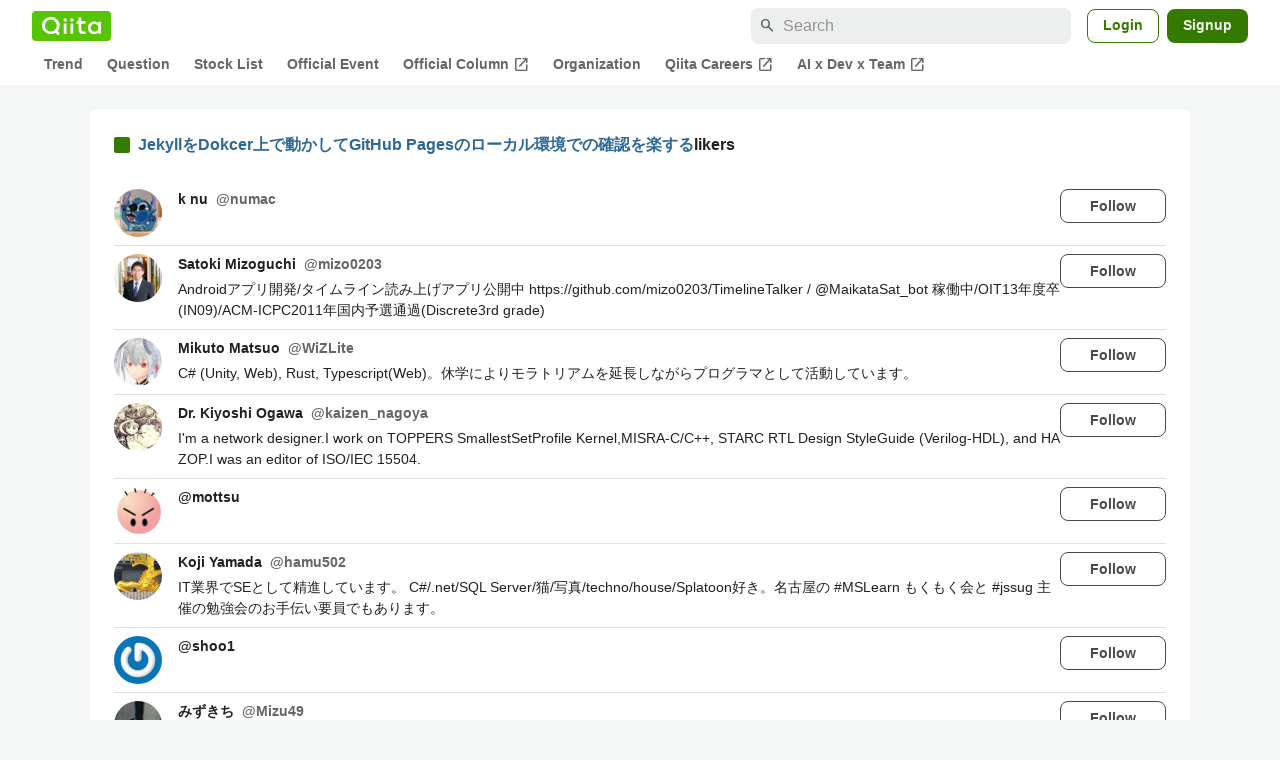

--- FILE ---
content_type: text/html; charset=utf-8
request_url: https://qiita.com/shifumin/items/8d5d26dfa18d4b62d873/likers
body_size: 20606
content:
<!DOCTYPE html><html lang="ja"><head><meta charset="utf-8" /><title>JekyllをDokcer上で動かしてGitHub Pagesのローカル環境での確認を楽する - Qiita</title><meta content="width=device-width,initial-scale=1,shrink-to-fit=no,viewport-fit=cover" name="viewport" /><meta content="#ffffff" name="theme-color" /><meta content="XWpkTG32-_C4joZoJ_UsmDUi-zaH-hcrjF6ZC_FoFbk" name="google-site-verification" /><meta content="telephone=no" name="format-detection" /><link rel="canonical" href="https://qiita.com/shifumin/items/8d5d26dfa18d4b62d873/likers" /><meta content="noindex, nofollow" name="robots" /><link href="/manifest.json" rel="manifest" /><link href="/opensearch.xml" rel="search" title="Qiita" type="application/opensearchdescription+xml" /><link as="script" href="https://www.googletagservices.com/tag/js/gpt.js" rel="preload" /><link href="https://securepubads.g.doubleclick.net" rel="preconnect" /><script async="" src="https://www.googletagservices.com/tag/js/gpt.js"></script><link as="script" href="https://fam.adingo.jp/bid-strap/qiita/pb.js" rel="preload" /><script async="" src="https://fam.adingo.jp/bid-strap/qiita/pb.js"></script><script>var bsttag = window.bsttag || {cmd: []};
bsttag.failSafeTimeout = 3000;
bsttag.launchAuction = function (slots) {
  var hbm = {};
  bsttag.cmd.push(function(cmd) {
    hbm = cmd.requestBids({adUnits: slots});
  });

  setTimeout(function () {
    if (hbm.isRequestSent) {
      return;
    }
    hbm.isRequestSent = true;
    googletag.cmd.push(function() {
      googletag.pubads().refresh(slots);
    });
  }, bsttag.failSafeTimeout);
};</script><meta name="csrf-param" content="authenticity_token" />
<meta name="csrf-token" content="qNoMOtwGR0HiZlok23NKw_bHKS7RR9NNVwjBqy6SzMa3uq878q4D1rRhb2dQWiAj2v8o4DpPssmvcEmwIXAPxA" /><link rel="icon" type="image/x-icon" href="https://cdn.qiita.com/assets/favicons/public/production-c620d3e403342b1022967ba5e3db1aaa.ico" /><link rel="apple-touch-icon" type="image/png" href="https://cdn.qiita.com/assets/favicons/public/apple-touch-icon-ec5ba42a24ae923f16825592efdc356f.png" /><link rel="stylesheet" href="https://cdn.qiita.com/assets/public/style-ff0dfefac6a8c405e55bfe3f37862d3a.min.css" media="all" /><link rel="stylesheet" href="https://fonts.googleapis.com/css2?family=Material+Symbols+Outlined:opsz,wght,FILL,GRAD@24,500,0..1,-25..0" media="all" /><script src="https://cdn.qiita.com/assets/public/v3-bundle-67281978e6e8ca13.min.js" defer="defer"></script><style data-emotion="style-global vd8re7">.style-vd8re7{margin:24px 16px 0;padding:0 16px;}@media (max-width: 769px){.style-vd8re7{margin:16px 0 0;}}</style><style data-emotion="style-global ipn143">.style-ipn143{margin:0 auto;width:min(100%, 1100px);}</style><style data-emotion="style-global 1ezqfx7">.style-1ezqfx7{background-color:var(--color-surface);border-radius:8px;padding:24px;}</style><style data-emotion="style-global rwz9mk">.style-rwz9mk{display:-webkit-box;display:-webkit-flex;display:-ms-flexbox;display:flex;-webkit-align-items:center;-webkit-box-align:center;-ms-flex-align:center;align-items:center;font-weight:600;font-size:var(--font-size-body-1);line-height:1.5;}</style><style data-emotion="style-global 1wdr83q">.style-1wdr83q{background-color:var(--color-greenContainer);border-radius:2px;content:"";height:16px;margin-right:8px;width:16px;}</style><style data-emotion="style-global 178yklu">.style-178yklu{margin-top:24px;}</style><style data-emotion="style-global 2y7xje">.style-2y7xje{-webkit-align-items:flex-start;-webkit-box-align:flex-start;-ms-flex-align:flex-start;align-items:flex-start;display:-webkit-box;display:-webkit-flex;display:-ms-flexbox;display:flex;padding:8px 0;}.style-2y7xje+.style-2y7xje{border-top:1px solid var(--color-divider);}</style><style data-emotion="style-global 6su6fj">.style-6su6fj{-webkit-flex-shrink:0;-ms-flex-negative:0;flex-shrink:0;}</style><style data-emotion="style-global 1imrb7">.style-1imrb7{border-radius:50%;-webkit-flex-shrink:0;-ms-flex-negative:0;flex-shrink:0;overflow:hidden;position:relative;width:48px;height:48px;}.style-1imrb7::before{background-color:var(--color-gray0);border-radius:50%;content:"";height:47px;left:50%;position:absolute;top:50%;-webkit-transform:translate(-50%, -50%);-moz-transform:translate(-50%, -50%);-ms-transform:translate(-50%, -50%);transform:translate(-50%, -50%);width:47px;}</style><style data-emotion="style-global 1q4k7sh">.style-1q4k7sh{display:block;height:48px;object-fit:contain;position:relative;width:48px;}</style><style data-emotion="style-global 1qqimz6">.style-1qqimz6{-webkit-align-items:flex-start;-webkit-box-align:flex-start;-ms-flex-align:flex-start;align-items:flex-start;display:-webkit-box;display:-webkit-flex;display:-ms-flexbox;display:flex;-webkit-box-flex:1;-webkit-flex-grow:1;-ms-flex-positive:1;flex-grow:1;gap:8px;}@media (max-width: 770px){.style-1qqimz6{-webkit-flex-direction:column;-ms-flex-direction:column;flex-direction:column;}}</style><style data-emotion="style-global bapq3l">.style-bapq3l{-webkit-box-flex:1;-webkit-flex-grow:1;-ms-flex-positive:1;flex-grow:1;margin-left:16px;}</style><style data-emotion="style-global 1tl5y9j">.style-1tl5y9j{display:-webkit-box;display:-webkit-flex;display:-ms-flexbox;display:flex;-webkit-box-flex-wrap:wrap;-webkit-flex-wrap:wrap;-ms-flex-wrap:wrap;flex-wrap:wrap;-webkit-text-decoration:none;text-decoration:none;}.style-1tl5y9j:hover{-webkit-text-decoration:underline;text-decoration:underline;color:currentColor;}</style><style data-emotion="style-global 1wfx13s">.style-1wfx13s{font-weight:600;font-size:var(--font-size-body-2);line-height:1.5;color:var(--color-highEmphasis);margin-right:8px;}</style><style data-emotion="style-global 6t6m9g">.style-6t6m9g{font-weight:600;font-size:var(--font-size-body-2);line-height:1.5;color:var(--color-mediumEmphasis);}</style><style data-emotion="style-global 1ajyimt">.style-1ajyimt{width:100%;font-size:var(--font-size-body-2);line-height:1.5;color:var(--color-highEmphasis);margin-top:4px;word-break:break-all;}</style><style data-emotion="style-global f9q92o">.style-f9q92o{border-radius:8px;cursor:pointer;display:inline-block;-webkit-flex-shrink:0;-ms-flex-negative:0;flex-shrink:0;font-size:var(--font-size-body-2);font-weight:600;line-height:var(--line-height-body);min-height:34px;min-width:106px;text-align:center;-webkit-transition:.1s ease-out;transition:.1s ease-out;transition-property:background-color,border-color;-webkit-user-select:none;-moz-user-select:none;-ms-user-select:none;user-select:none;vertical-align:middle;white-space:nowrap;background-color:var(--color-surface);border:1px solid var(--color-grayBorder);color:var(--color-grayText);padding:3px 15px;}@media (max-width: 769px){.style-f9q92o{width:100%;}}</style><style data-emotion="style-global 355sx9">.style-355sx9{display:-webkit-box;display:-webkit-flex;display:-ms-flexbox;display:flex;gap:8px;-webkit-box-pack:center;-ms-flex-pack:center;-webkit-justify-content:center;justify-content:center;}@media (max-width: 769px){.style-355sx9{display:none;}}</style><style data-emotion="style-global s3pf5w">.style-s3pf5w{display:-webkit-box;display:-webkit-flex;display:-ms-flexbox;display:flex;gap:4px;-webkit-box-pack:center;-ms-flex-pack:center;-webkit-justify-content:center;justify-content:center;}</style><style data-emotion="style-global przp63">.style-przp63{-webkit-align-items:center;-webkit-box-align:center;-ms-flex-align:center;align-items:center;background-color:var(--color-greenContainer);border:1px solid var(--color-greenBorder);border-radius:4px;color:var(--color-onContainerText);cursor:pointer;display:-webkit-box;display:-webkit-flex;display:-ms-flexbox;display:flex;-webkit-box-pack:center;-ms-flex-pack:center;-webkit-justify-content:center;justify-content:center;max-width:44px;padding:8px;min-width:32px;white-space:nowrap;}@media (hover: hover) and (pointer: fine){.style-przp63:hover{background-color:var(--color-greenContainer);}}</style><style data-emotion="style-global vrtnsw">.style-vrtnsw{display:none;gap:12px;-webkit-box-pack:center;-ms-flex-pack:center;-webkit-justify-content:center;justify-content:center;}@media (max-width: 769px){.style-vrtnsw{display:-webkit-box;display:-webkit-flex;display:-ms-flexbox;display:flex;}}</style><style data-emotion="style-global axw7ok">.style-axw7ok{display:-webkit-box;display:-webkit-flex;display:-ms-flexbox;display:flex;-webkit-align-items:center;-webkit-box-align:center;-ms-flex-align:center;align-items:center;gap:8px;}</style><style data-emotion="style-global 1etssor">.style-1etssor{display:-webkit-box;display:-webkit-flex;display:-ms-flexbox;display:flex;-webkit-align-items:center;-webkit-box-align:center;-ms-flex-align:center;align-items:center;font-size:var(--font-size-body-2);}</style><style data-emotion="style-global 1afofdy">.style-1afofdy{-webkit-transform:scale(0,0);-moz-transform:scale(0,0);-ms-transform:scale(0,0);transform:scale(0,0);position:absolute;}</style><style data-emotion="style "></style><style data-emotion="style-global 1736035">.style-1736035{display:-webkit-box;display:-webkit-flex;display:-ms-flexbox;display:flex;font-size:var(--font-size-body-2);font-weight:600;list-style:none;max-width:1656px;overflow-x:auto;padding:0 32px;width:100%;scrollbar-width:thin;scrollbar-color:var(--scrollbar-color-scrollbarThumb) transparent;}.style-1736035::-webkit-scrollbar{height:8px;}.style-1736035::-webkit-scrollbar-track{background:transparent;}.style-1736035::-webkit-scrollbar-thumb{background:var(--scrollbar-color-scrollbarThumb);border-radius:4px;}@media (max-width: 769px){.style-1736035{padding:0 16px;}}</style><style data-emotion="style-global 1cnt4b8">.style-1cnt4b8{background-color:var(--color-surface);}</style><style data-emotion="style-global ymuwam">.style-ymuwam{-webkit-align-items:center;-webkit-box-align:center;-ms-flex-align:center;align-items:center;display:-webkit-box;display:-webkit-flex;display:-ms-flexbox;display:flex;-webkit-box-pack:justify;-webkit-justify-content:space-between;justify-content:space-between;margin:auto;max-width:1656px;padding:8px 32px 0;width:100%;}@media (max-width: 769px){.style-ymuwam{padding:8px 16px 0;}}</style><style data-emotion="style-global fv3lde">.style-fv3lde{-webkit-align-items:center;-webkit-box-align:center;-ms-flex-align:center;align-items:center;display:-webkit-box;display:-webkit-flex;display:-ms-flexbox;display:flex;}</style><style data-emotion="style-global 1etvg7j">.style-1etvg7j{background-color:var(--color-qiitaGreen);display:-webkit-box;display:-webkit-flex;display:-ms-flexbox;display:flex;padding:6px 10px;border-radius:4px;}.style-1etvg7j >svg{fill:var(--color-gray0);height:18px;}</style><style data-emotion="style-global 68a7fl">.style-68a7fl{margin-right:12px;position:relative;width:320px;}@media (max-width: 991px){.style-68a7fl{display:none;}}</style><style data-emotion="style-global 18lpml7">.style-18lpml7{display:inline-block;-webkit-flex-shrink:0;-ms-flex-negative:0;flex-shrink:0;font-size:16px;height:16px;overflow:hidden;width:16px;color:var(--color-mediumEmphasis);left:8px;position:absolute;top:50%;-webkit-transform:translateY(-50%);-moz-transform:translateY(-50%);-ms-transform:translateY(-50%);transform:translateY(-50%);}</style><style data-emotion="style-global 1gmi769">.style-1gmi769{background-color:var(--color-surfaceVariant);border:none;border-radius:8px;color:var(--color-highEmphasis);font-size:var(--font-size-body-1);line-height:var(--line-height-body);padding:4px 8px 4px 32px;width:100%;}.style-1gmi769::-webkit-input-placeholder{color:var(--color-disabled);}.style-1gmi769::-moz-placeholder{color:var(--color-disabled);}.style-1gmi769:-ms-input-placeholder{color:var(--color-disabled);}.style-1gmi769::placeholder{color:var(--color-disabled);}.style-1gmi769::-webkit-search-cancel-button{-webkit-appearance:none;}</style><style data-emotion="style-global 17ja8a3">.style-17ja8a3{display:none;}@media (max-width: 991px){.style-17ja8a3{-webkit-align-items:center;-webkit-box-align:center;-ms-flex-align:center;align-items:center;background-color:inherit;color:var(--color-mediumEmphasis);display:-webkit-box;display:-webkit-flex;display:-ms-flexbox;display:flex;font-size:var(--font-size-body-1);-webkit-box-pack:center;-ms-flex-pack:center;-webkit-justify-content:center;justify-content:center;padding:10px;}}.style-17ja8a3:active{color:var(--color-highEmphasis);}@media (hover: hover) and (pointer: fine){.style-17ja8a3:hover{color:var(--color-highEmphasis);}}</style><style data-emotion="style-global v2p563">.style-v2p563{display:inline-block;-webkit-flex-shrink:0;-ms-flex-negative:0;flex-shrink:0;font-size:24px;height:24px;overflow:hidden;width:24px;}</style><style data-emotion="style-global 1afofdy">.style-1afofdy{-webkit-transform:scale(0,0);-moz-transform:scale(0,0);-ms-transform:scale(0,0);transform:scale(0,0);position:absolute;}</style><style data-emotion="style-global 1sn73cs">.style-1sn73cs{border-radius:8px;box-sizing:border-box;display:inline-block;-webkit-flex-shrink:0;-ms-flex-negative:0;flex-shrink:0;font-size:14px;font-weight:600;line-height:1.8;min-height:34px;min-width:64px;opacity:1;pointer-events:auto;text-align:center;-webkit-user-select:none;-moz-user-select:none;-ms-user-select:none;user-select:none;vertical-align:middle;white-space:nowrap;-webkit-transition:.1s ease-out;transition:.1s ease-out;transition-property:background-color,border-color;background-color:var(--color-surface);border:1px solid var(--color-greenBorder);color:var(--color-greenText);padding:3px 15px;margin-left:4px;}.style-1sn73cs:hover{-webkit-text-decoration:none;text-decoration:none;}.style-1sn73cs:active{background-color:var(--color-background);}@media (hover: hover) and (pointer: fine){.style-1sn73cs:hover{background-color:var(--color-background);}}</style><style data-emotion="style-global 1r635es">.style-1r635es{border-radius:8px;box-sizing:border-box;display:inline-block;-webkit-flex-shrink:0;-ms-flex-negative:0;flex-shrink:0;font-size:14px;font-weight:600;line-height:1.8;min-height:34px;min-width:64px;opacity:1;pointer-events:auto;text-align:center;-webkit-user-select:none;-moz-user-select:none;-ms-user-select:none;user-select:none;vertical-align:middle;white-space:nowrap;-webkit-transition:.1s ease-out;transition:.1s ease-out;transition-property:background-color,border-color;background-color:var(--color-greenContainer);color:var(--color-onContainerText);padding:4px 16px;margin-left:8px;}.style-1r635es:hover{-webkit-text-decoration:none;text-decoration:none;}.style-1r635es:active{background-color:var(--color-greenContainerDim);}@media (hover: hover) and (pointer: fine){.style-1r635es:hover{background-color:var(--color-greenContainerDim);}}</style><style data-emotion="style-global o5vjsc">.style-o5vjsc{display:none;margin:8px auto 0;width:calc(100vw - 32px);position:relative;}</style><style data-emotion="style-global 1l4w6pd">.style-1l4w6pd{display:-webkit-box;display:-webkit-flex;display:-ms-flexbox;display:flex;-webkit-box-pack:center;-ms-flex-pack:center;-webkit-justify-content:center;justify-content:center;}</style><style data-emotion="style-global yqetlk">.style-yqetlk{-webkit-align-items:center;-webkit-box-align:center;-ms-flex-align:center;align-items:center;color:var(--color-mediumEmphasis);display:-webkit-box;display:-webkit-flex;display:-ms-flexbox;display:flex;gap:2px;position:relative;white-space:nowrap;padding:4px 12px;margin:4px 0;}.style-yqetlk:hover{background-color:var(--color-surfaceVariant);border-radius:4px;color:var(--color-highEmphasis);-webkit-text-decoration:none;text-decoration:none;}</style><style data-emotion="style-global 1o3zxqp">.style-1o3zxqp{display:inline-block;-webkit-flex-shrink:0;-ms-flex-negative:0;flex-shrink:0;font-size:16px;height:16px;overflow:hidden;width:16px;margin-left:4px;}</style><style data-emotion="style "></style><style data-emotion="style "></style><style data-emotion="style-global 1geho0x">.style-1geho0x{color:var(--color-gray0);background-color:var(--color-gray90);display:grid;grid-template-columns:minmax(0, 1592px);-webkit-box-pack:center;-ms-flex-pack:center;-webkit-justify-content:center;justify-content:center;margin-top:64px;padding:48px 32px;width:100%;}@media (max-width: 991px){.style-1geho0x{padding-inline:16px;}}</style><style data-emotion="style-global 1vesoht">.style-1vesoht{display:-webkit-box;display:-webkit-flex;display:-ms-flexbox;display:flex;-webkit-box-pack:justify;-webkit-justify-content:space-between;justify-content:space-between;}@media (max-width: 1199px){.style-1vesoht{-webkit-flex-direction:column;-ms-flex-direction:column;flex-direction:column;}}</style><style data-emotion="style-global 1xygyrj">.style-1xygyrj{display:-webkit-box;display:-webkit-flex;display:-ms-flexbox;display:flex;-webkit-flex-direction:column;-ms-flex-direction:column;flex-direction:column;-webkit-flex-shrink:0;-ms-flex-negative:0;flex-shrink:0;-webkit-box-pack:justify;-webkit-justify-content:space-between;justify-content:space-between;margin-right:48px;}</style><style data-emotion="style-global j7qwjs">.style-j7qwjs{display:-webkit-box;display:-webkit-flex;display:-ms-flexbox;display:flex;-webkit-flex-direction:column;-ms-flex-direction:column;flex-direction:column;}</style><style data-emotion="style-global 1g0k1wk">.style-1g0k1wk{fill:var(--color-gray0);}</style><style data-emotion="style-global 754ift">.style-754ift{font-size:var(--font-size-body-2);margin-top:16px;}</style><style data-emotion="style-global 120vwzo">.style-120vwzo{font-size:var(--font-size-body-3);}@media (max-width: 1199px){.style-120vwzo{margin-top:24px;}}</style><style data-emotion="style-global 15fzge">.style-15fzge{margin-left:4px;}</style><style data-emotion="style-global 16bbk6m">.style-16bbk6m{display:-webkit-box;display:-webkit-flex;display:-ms-flexbox;display:flex;-webkit-box-flex-wrap:wrap;-webkit-flex-wrap:wrap;-ms-flex-wrap:wrap;flex-wrap:wrap;gap:48px;}@media (max-width: 1199px){.style-16bbk6m{gap:32px;margin-top:48px;}}@media (max-width: 769px){.style-16bbk6m{gap:24px;}}@media (max-width: 479px){.style-16bbk6m{-webkit-box-pack:justify;-webkit-justify-content:space-between;justify-content:space-between;}}</style><style data-emotion="style-global u4ybgy">.style-u4ybgy{width:160px;}</style><style data-emotion="style-global 35ezg3">.style-35ezg3{font-weight:600;}</style><style data-emotion="style-global 1fhgjcy">.style-1fhgjcy{margin-top:4px;}</style><style data-emotion="style-global ah54os">.style-ah54os{-webkit-align-items:center;-webkit-box-align:center;-ms-flex-align:center;align-items:center;color:var(--color-gray0);display:-webkit-box;display:-webkit-flex;display:-ms-flexbox;display:flex;font-size:var(--font-size-body-2);padding-top:4px;padding-bottom:4px;}</style><style data-emotion="style-global ox3ag9">.style-ox3ag9{height:14px;fill:currentColor;width:14px;}</style><style data-emotion="style "></style><link as="style" crossorigin="anonymous" href="https://cdnjs.cloudflare.com/ajax/libs/font-awesome/4.7.0/css/font-awesome.min.css" integrity="sha512-SfTiTlX6kk+qitfevl/7LibUOeJWlt9rbyDn92a1DqWOw9vWG2MFoays0sgObmWazO5BQPiFucnnEAjpAB+/Sw==" onload="this.onload=null;this.rel=&#39;stylesheet&#39;" referrerpolicy="no-referrer" rel="preload" /><noscript><link crossorigin="anonymous" href="https://cdnjs.cloudflare.com/ajax/libs/font-awesome/4.7.0/css/font-awesome.min.css" integrity="sha512-SfTiTlX6kk+qitfevl/7LibUOeJWlt9rbyDn92a1DqWOw9vWG2MFoays0sgObmWazO5BQPiFucnnEAjpAB+/Sw==" referrerpolicy="no-referrer" rel="stylesheet" /></noscript></head><body><div class="allWrapper"><div id="GlobalHeader-react-component-df908d41-9fe0-49bd-93ec-3b051b6428c9"><div id="GlobalHeader" class="style-1cnt4b8"><header><div class="style-ymuwam"><div class="style-fv3lde"><a href="/" aria-label="Qiita" class="style-1etvg7j"><svg viewBox="0 0 426.57 130" aria-hidden="true"><circle cx="167.08" cy="21.4" r="12.28"></circle><path d="M250.81 29.66h23.48v18.9h-23.48z"></path><path d="M300.76 105.26a22.23 22.23 0 01-6.26-.86 12.68 12.68 0 01-5.17-3 14.41 14.41 0 01-3.56-5.76 28 28 0 01-1.3-9.22V48.56h29.61v-18.9h-29.52V3.29h-20.17v83.34q0 11.16 2.83 18.27a27.71 27.71 0 007.7 11.2 26.86 26.86 0 0011.43 5.62 47.56 47.56 0 0012.34 1.53h15.16v-18zM0 61.7a58.6 58.6 0 015-24.21A62.26 62.26 0 0118.73 17.9 63.72 63.72 0 0139 4.78 64.93 64.93 0 0164 0a65 65 0 0124.85 4.78 64.24 64.24 0 0120.38 13.12A62 62 0 01123 37.49a58.6 58.6 0 015 24.21 58.34 58.34 0 01-4 21.46 62.8 62.8 0 01-10.91 18.16l11.1 11.1a10.3 10.3 0 010 14.52 10.29 10.29 0 01-14.64 0l-12.22-12.41a65 65 0 01-15.78 6.65 66.32 66.32 0 01-17.55 2.3 64.63 64.63 0 01-45.23-18A62.82 62.82 0 015 85.81 58.3 58.3 0 010 61.7zm21.64.08a43.13 43.13 0 0012.42 30.63 42.23 42.23 0 0013.43 9.09A41.31 41.31 0 0064 104.8a42 42 0 0030-12.39 42.37 42.37 0 009-13.64 43.43 43.43 0 003.3-17 43.77 43.77 0 00-3.3-17A41.7 41.7 0 0080.55 22 41.78 41.78 0 0064 18.68 41.31 41.31 0 0047.49 22a42.37 42.37 0 00-13.43 9.08 43.37 43.37 0 00-12.42 30.7zM331.89 78a47.59 47.59 0 013.3-17.73 43.22 43.22 0 019.34-14.47A44.25 44.25 0 01359 36a47.82 47.82 0 0118.81-3.58 42.72 42.72 0 019.26 1 46.5 46.5 0 018.22 2.58 40 40 0 017 3.84 44.39 44.39 0 015.71 4.63l1.22-9.47h17.35v85.83h-17.35l-1.17-9.42a42.54 42.54 0 01-5.84 4.67 43.11 43.11 0 01-7 3.79 44.86 44.86 0 01-8.17 2.59 43 43 0 01-9.22 1A47.94 47.94 0 01359 119.9a43.3 43.3 0 01-14.47-9.71 44.17 44.17 0 01-9.34-14.47 47 47 0 01-3.3-17.72zm20.27-.08a29.16 29.16 0 002.17 11.34 27 27 0 005.92 8.88 26.69 26.69 0 008.76 5.76 29.19 29.19 0 0021.44 0 26.11 26.11 0 008.72-5.76 27.57 27.57 0 005.88-8.84 29 29 0 002.16-11.38 28.62 28.62 0 00-2.16-11.22 26.57 26.57 0 00-5.93-8.8 27.68 27.68 0 00-19.51-7.9 28.29 28.29 0 00-10.77 2.05 26.19 26.19 0 00-8.71 5.75 27.08 27.08 0 00-5.84 8.8 28.94 28.94 0 00-2.13 11.31zm-194.97-30.5h19.78v73.54h-19.78zm49.25 0h19.78v73.54h-19.78z"></path><circle cx="216.33" cy="21.4" r="12.28"></circle></svg></a></div><div class="style-fv3lde"><form action="/search" method="get" role="search" aria-label="Search" class="style-68a7fl"><span class="material-symbols-outlined style-18lpml7" aria-hidden="true">search</span><input type="search" autoComplete="off" placeholder="Search" name="q" required="" class="style-1gmi769" value=""/></form><button class="style-17ja8a3"><span class="material-symbols-outlined style-v2p563" aria-hidden="true">search</span><span class="style-1afofdy">Search</span></button><a href="/login?callback_action=login_or_signup&amp;redirect_to=%2Fshifumin%2Fitems%2F8d5d26dfa18d4b62d873%2Flikers&amp;realm=qiita" rel="nofollow" class="style-1sn73cs">Login</a><a href="/signup?callback_action=login_or_signup&amp;redirect_to=%2Fshifumin%2Fitems%2F8d5d26dfa18d4b62d873%2Flikers&amp;realm=qiita" rel="nofollow" class="style-1r635es">Signup</a></div></div><form action="/search" method="get" role="search" aria-label="Search" class="style-o5vjsc"><span class="material-symbols-outlined style-18lpml7" aria-hidden="true">search</span><input type="text" autoComplete="off" placeholder="Search" name="q" required="" class="style-1gmi769" value=""/></form></header><nav aria-label="Global" class="style-1l4w6pd"><ol class="style-1736035"><li><a href="/" class="style-yqetlk">Trend</a></li><li><a href="/question-feed" class="style-yqetlk">Question</a></li><li><a href="/stock-feed" class="style-yqetlk">Stock List</a></li><li><a href="/official-events" class="style-yqetlk">Official Event</a></li><li><a href="/official-columns" target="_blank" class="style-yqetlk">Official Column<span class="material-symbols-outlined style-1o3zxqp" aria-hidden="true">open_in_new</span></a></li><li><a href="/organizations" class="style-yqetlk">Organization</a></li><li><a href="https://careers.qiita.com" target="_blank" class="style-yqetlk">Qiita Careers<span class="material-symbols-outlined style-1o3zxqp" aria-hidden="true">open_in_new</span></a></li><li><a href="/official-campaigns/ai-dev-team" target="_blank" class="style-yqetlk">AI x Dev x Team<span class="material-symbols-outlined style-1o3zxqp" aria-hidden="true">open_in_new</span></a></li></ol></nav></div></div>
      <script type="application/json" class="js-react-on-rails-component" data-component-name="GlobalHeader" data-dom-id="GlobalHeader-react-component-df908d41-9fe0-49bd-93ec-3b051b6428c9">{"isHideGlobalNavigation":false}</script>
      
<div id="AlertMessage-react-component-e302df72-2b9a-4b8a-b688-f516df90d4c2"></div>
      <script type="application/json" class="js-react-on-rails-component" data-component-name="AlertMessage" data-dom-id="AlertMessage-react-component-e302df72-2b9a-4b8a-b688-f516df90d4c2">{"isShowTfaDownloadAlert":null}</script>
      
<div class="mainWrapper"><script type="application/json" id="js-react-on-rails-context">{"railsEnv":"production","inMailer":false,"i18nLocale":"en","i18nDefaultLocale":"en","rorVersion":"13.4.0","rorPro":false,"href":"https://qiita.com/shifumin/items/8d5d26dfa18d4b62d873/likers","location":"/shifumin/items/8d5d26dfa18d4b62d873/likers","scheme":"https","host":"qiita.com","port":null,"pathname":"/shifumin/items/8d5d26dfa18d4b62d873/likers","search":null,"httpAcceptLanguage":null,"actionPath":"public/public_article_likers#index","settings":{"analyticsTrackingId":"G-KEVS5DBRVN","tagManagerId":"GTM-W9W5TX4","assetsMap":{},"csrfToken":"XBPYJWlGza65hPSfaXQl6HbC8xgraylt5ajwIK_1QsBDc3skR-6JOe-DwdziXU8IWvry1sBjSOkd0Hg7oBeBwg","locale":"en","pushOne":{"accessToken":"4bc4bb057a0601d388a7b9e499ca2307e9eb4fc172804e310c59e511d7cac356","dialogImageUrl":"//cdn.qiita.com/assets/public/push_notification/image-qiitan-572179a3bbde375850422ea48b2b6272.png"},"textlint":{"workerUrl":"//cdn.qiita.com/assets/public/textlint-worker-659ed24f3a6da18b9e7bde55ea4c6c38.min.js"},"datetimeParam":null},"additionalParams":{"query_parameters":{},"path_parameters":{"controller":"public/public_article_likers","action":"index","user_id":"shifumin","id":"8d5d26dfa18d4b62d873"},"request_id":"b44509e8-0587-4430-9f42-344208dab59b","user_id":null},"realms":[{"humanName":"Qiita","isCurrentRealm":true,"isQiita":true,"isQiitaTeam":false,"loggedInUser":null,"teamId":null,"url":"https://qiita.com/"}],"adventCalendar":{"currentMonth":1,"isAdventCalendarBeingHeld":false,"isCalendarCreatable":false,"isLatestHeldYear":true,"isOverallCalendarRegisteringPeriod":false,"isPreRegistering":false,"isRankingBeingHeld":false,"isSubscribable":false,"publicAccessDate":"2025-10-31T00:00:00+09:00","year":2025,"years":[2025,2024,2023,2022,2021,2020,2019,2018,2017,2016,2015,2014,2013,2012,2011]},"currentUser":null,"enabledFeatures":["YearlySummary2025","FindyTeamCampaignPage"],"isLoggedIn":false,"qiitaConference2025Autumn":{"isConference2025AutumnBeingHeld":false,"isConference2025AutumnPublished":true,"isConference2025AutumnOpened":true,"isConference2025AutumnClosed":true,"isConference2025AutumnRegistration":false,"isConference2025AutumnRegistrationClosed":true,"isConference2025AutumnPromotionBegin":true,"isConference2025AutumnBannerDefaultPeriod":false,"isConference2025AutumnBannerTomorrowPeriod":false,"isConference2025AutumnBannerTodayPeriod":false,"isConference2025AutumnBannerDay1EndPeriod":false,"isConference2025AutumnBannerDay2EndPeriod":false},"recaptchaSiteKey":"6LdDE6gpAAAAANCGOJu9_xiI5Z-txJxHCz8uBP8Y","errorIconPath":"//cdn.qiita.com/assets/icons/large/missing-profile-image-828ed5829a93fbb35746a6c0f7c8107e.png","serverSide":false}</script>
<div id="PersonalArticleLikersPage-react-component-322dde20-c7a2-47ae-a695-85a16f5c566f"><div class="style-vd8re7"><div class="style-ipn143"><div class="style-1ezqfx7"><div class="style-rwz9mk"><div class="style-1wdr83q"></div><div><a href="/shifumin/items/8d5d26dfa18d4b62d873">JekyllをDokcer上で動かしてGitHub Pagesのローカル環境での確認を楽する</a>likers</div></div><ul class="style-178yklu"><li class="style-2y7xje"><a href="/numac" class="style-6su6fj"><div class="style-1imrb7"><img alt="" height="48" loading="lazy" src="https://qiita-user-profile-images.imgix.net/https%3A%2F%2Flh3.googleusercontent.com%2F-1AdHUFcWJE8%2FAAAAAAAAAAI%2FAAAAAAAAAB0%2Fyy2ylUPISY0%2Fs50%2Fphoto.jpg?ixlib=rb-4.0.0&amp;auto=compress%2Cformat&amp;lossless=0&amp;w=128&amp;s=7e41ad391974548642783b7d484a104b" width="48" class="style-1q4k7sh"/></div></a><div class="style-1qqimz6"><div class="style-bapq3l"><a href="/numac" class="style-1tl5y9j"><span class="style-1wfx13s">k nu</span><span class="style-6t6m9g">@<!-- -->numac</span></a><p class="style-1ajyimt"></p></div><button class="style-f9q92o">Follow</button></div></li><li class="style-2y7xje"><a href="/mizo0203" class="style-6su6fj"><div class="style-1imrb7"><img alt="" height="48" loading="lazy" src="https://qiita-user-profile-images.imgix.net/https%3A%2F%2Fs3-ap-northeast-1.amazonaws.com%2Fqiita-image-store%2F0%2F40619%2F6203ef4455b3d5b253f7e028cd791a965a7986b1%2Fx_large.png%3F1739699815?ixlib=rb-4.0.0&amp;auto=compress%2Cformat&amp;lossless=0&amp;w=128&amp;s=ee0ab9d355a3aef530dd4a087090dae3" width="48" class="style-1q4k7sh"/></div></a><div class="style-1qqimz6"><div class="style-bapq3l"><a href="/mizo0203" class="style-1tl5y9j"><span class="style-1wfx13s">Satoki Mizoguchi</span><span class="style-6t6m9g">@<!-- -->mizo0203</span></a><p class="style-1ajyimt">Androidアプリ開発/タイムライン読み上げアプリ公開中 https://github.com/mizo0203/TimelineTalker / @MaikataSat_bot 稼働中/OIT13年度卒(IN09)/ACM-ICPC2011年国内予選通過(Discrete3rd grade)</p></div><button class="style-f9q92o">Follow</button></div></li><li class="style-2y7xje"><a href="/WiZLite" class="style-6su6fj"><div class="style-1imrb7"><img alt="" height="48" loading="lazy" src="https://qiita-user-profile-images.imgix.net/https%3A%2F%2Fqiita-image-store.s3.ap-northeast-1.amazonaws.com%2F0%2F289197%2Fprofile-images%2F1619529022?ixlib=rb-4.0.0&amp;auto=compress%2Cformat&amp;lossless=0&amp;w=128&amp;s=977ea60e2a0976419b6c7973f63745a3" width="48" class="style-1q4k7sh"/></div></a><div class="style-1qqimz6"><div class="style-bapq3l"><a href="/WiZLite" class="style-1tl5y9j"><span class="style-1wfx13s">Mikuto Matsuo</span><span class="style-6t6m9g">@<!-- -->WiZLite</span></a><p class="style-1ajyimt">C# (Unity, Web), Rust, Typescript(Web)。休学によりモラトリアムを延長しながらプログラマとして活動しています。</p></div><button class="style-f9q92o">Follow</button></div></li><li class="style-2y7xje"><a href="/kaizen_nagoya" class="style-6su6fj"><div class="style-1imrb7"><img alt="" height="48" loading="lazy" src="https://qiita-user-profile-images.imgix.net/https%3A%2F%2Fqiita-image-store.s3.amazonaws.com%2F0%2F51423%2Fprofile-images%2F1535439333?ixlib=rb-4.0.0&amp;auto=compress%2Cformat&amp;lossless=0&amp;w=128&amp;s=fa114e7540df0f53914102f0da79d028" width="48" class="style-1q4k7sh"/></div></a><div class="style-1qqimz6"><div class="style-bapq3l"><a href="/kaizen_nagoya" class="style-1tl5y9j"><span class="style-1wfx13s">Dr. Kiyoshi Ogawa</span><span class="style-6t6m9g">@<!-- -->kaizen_nagoya</span></a><p class="style-1ajyimt">I&#x27;m a network designer.I work on TOPPERS SmallestSetProfile Kernel,MISRA-C/C++, STARC RTL Design StyleGuide (Verilog-HDL), and HAZOP.I was an editor of ISO/IEC 15504.</p></div><button class="style-f9q92o">Follow</button></div></li><li class="style-2y7xje"><a href="/mottsu" class="style-6su6fj"><div class="style-1imrb7"><img alt="" height="48" loading="lazy" src="https://qiita-user-profile-images.imgix.net/https%3A%2F%2Fqiita-image-store.s3.ap-northeast-1.amazonaws.com%2F0%2F293820%2Fprofile-images%2F1584389603?ixlib=rb-4.0.0&amp;auto=compress%2Cformat&amp;lossless=0&amp;w=128&amp;s=d5d444949654d4cfcf3355c89149a503" width="48" class="style-1q4k7sh"/></div></a><div class="style-1qqimz6"><div class="style-bapq3l"><a href="/mottsu" class="style-1tl5y9j"><span class="style-1wfx13s">@<!-- -->mottsu</span></a><p class="style-1ajyimt"></p></div><button class="style-f9q92o">Follow</button></div></li><li class="style-2y7xje"><a href="/hamu502" class="style-6su6fj"><div class="style-1imrb7"><img alt="" height="48" loading="lazy" src="https://qiita-user-profile-images.imgix.net/https%3A%2F%2Fs3-ap-northeast-1.amazonaws.com%2Fqiita-image-store%2F0%2F38910%2F566f7a8004aa31f39896c86394c34d6af43e6164%2Flarge.png%3F1580125667?ixlib=rb-4.0.0&amp;auto=compress%2Cformat&amp;lossless=0&amp;w=128&amp;s=a61af10a004d3d1fbfcc00a15188b6de" width="48" class="style-1q4k7sh"/></div></a><div class="style-1qqimz6"><div class="style-bapq3l"><a href="/hamu502" class="style-1tl5y9j"><span class="style-1wfx13s">Koji Yamada</span><span class="style-6t6m9g">@<!-- -->hamu502</span></a><p class="style-1ajyimt">IT業界でSEとして精進しています。 C#/.net/SQL Server/猫/写真/techno/house/Splatoon好き。名古屋の #MSLearn もくもく会と #jssug 主催の勉強会のお手伝い要員でもあります。</p></div><button class="style-f9q92o">Follow</button></div></li><li class="style-2y7xje"><a href="/shoo1" class="style-6su6fj"><div class="style-1imrb7"><img alt="" height="48" loading="lazy" src="https://qiita-user-profile-images.imgix.net/https%3A%2F%2Fqiita-image-store.s3.amazonaws.com%2F0%2F54290%2Fprofile-images%2F1473693330?ixlib=rb-4.0.0&amp;auto=compress%2Cformat&amp;lossless=0&amp;w=128&amp;s=78ba385ae6dc6788fe5a429a9e3e9327" width="48" class="style-1q4k7sh"/></div></a><div class="style-1qqimz6"><div class="style-bapq3l"><a href="/shoo1" class="style-1tl5y9j"><span class="style-1wfx13s">@<!-- -->shoo1</span></a><p class="style-1ajyimt"></p></div><button class="style-f9q92o">Follow</button></div></li><li class="style-2y7xje"><a href="/Mizu49" class="style-6su6fj"><div class="style-1imrb7"><img alt="" height="48" loading="lazy" src="https://qiita-user-profile-images.imgix.net/https%3A%2F%2Favatars2.githubusercontent.com%2Fu%2F44183466%3Fv%3D4?ixlib=rb-4.0.0&amp;auto=compress%2Cformat&amp;lossless=0&amp;w=128&amp;s=958ac95012b7635fb06b6977bc200b72" width="48" class="style-1q4k7sh"/></div></a><div class="style-1qqimz6"><div class="style-bapq3l"><a href="/Mizu49" class="style-1tl5y9j"><span class="style-1wfx13s">みずきち</span><span class="style-6t6m9g">@<!-- -->Mizu49</span></a><p class="style-1ajyimt"></p></div><button class="style-f9q92o">Follow</button></div></li><li class="style-2y7xje"><a href="/cotton_desu" class="style-6su6fj"><div class="style-1imrb7"><img alt="" height="48" loading="lazy" src="https://qiita-user-profile-images.imgix.net/https%3A%2F%2Fqiita-image-store.s3.amazonaws.com%2F0%2F971%2Fprofile-images%2F1512567194?ixlib=rb-4.0.0&amp;auto=compress%2Cformat&amp;lossless=0&amp;w=128&amp;s=64e826869c376231c15e3e71f0c99790" width="48" class="style-1q4k7sh"/></div></a><div class="style-1qqimz6"><div class="style-bapq3l"><a href="/cotton_desu" class="style-1tl5y9j"><span class="style-1wfx13s">@<!-- -->cotton_desu</span></a><p class="style-1ajyimt"></p></div><button class="style-f9q92o">Follow</button></div></li><li class="style-2y7xje"><a href="/Nyarn" class="style-6su6fj"><div class="style-1imrb7"><img alt="" height="48" loading="lazy" src="https://qiita-user-profile-images.imgix.net/https%3A%2F%2Favatars3.githubusercontent.com%2Fu%2F29671063%3Fv%3D4?ixlib=rb-4.0.0&amp;auto=compress%2Cformat&amp;lossless=0&amp;w=128&amp;s=2540a60039f6291f42191f8443beb476" width="48" class="style-1q4k7sh"/></div></a><div class="style-1qqimz6"><div class="style-bapq3l"><a href="/Nyarn" class="style-1tl5y9j"><span class="style-1wfx13s">@<!-- -->Nyarn</span></a><p class="style-1ajyimt"></p></div><button class="style-f9q92o">Follow</button></div></li><li class="style-2y7xje"><a href="/suzuki_cs" class="style-6su6fj"><div class="style-1imrb7"><img alt="" height="48" loading="lazy" src="https://qiita-user-profile-images.imgix.net/https%3A%2F%2Fqiita-image-store.s3.ap-northeast-1.amazonaws.com%2F0%2F165009%2Fprofile-images%2F1559937042?ixlib=rb-4.0.0&amp;auto=compress%2Cformat&amp;lossless=0&amp;w=128&amp;s=7bef97592b6551ac0da47a1bfb22aefe" width="48" class="style-1q4k7sh"/></div></a><div class="style-1qqimz6"><div class="style-bapq3l"><a href="/suzuki_cs" class="style-1tl5y9j"><span class="style-1wfx13s">@<!-- -->suzuki_cs</span></a><p class="style-1ajyimt">埼玉在住の元サラリーマン、現在はヒモあるいは主夫です。</p></div><button class="style-f9q92o">Follow</button></div></li><li class="style-2y7xje"><a href="/horimislime" class="style-6su6fj"><div class="style-1imrb7"><img alt="" height="48" loading="lazy" src="https://qiita-user-profile-images.imgix.net/https%3A%2F%2Fqiita-image-store.s3.amazonaws.com%2F0%2F7325%2Fprofile-images%2F1473684151?ixlib=rb-4.0.0&amp;auto=compress%2Cformat&amp;lossless=0&amp;w=128&amp;s=cc11aec3596a767a6da8161f68561ce0" width="48" class="style-1q4k7sh"/></div></a><div class="style-1qqimz6"><div class="style-bapq3l"><a href="/horimislime" class="style-1tl5y9j"><span class="style-1wfx13s">@<!-- -->horimislime</span></a><p class="style-1ajyimt"></p></div><button class="style-f9q92o">Follow</button></div></li><li class="style-2y7xje"><a href="/tammifull" class="style-6su6fj"><div class="style-1imrb7"><img alt="" height="48" loading="lazy" src="https://qiita-user-profile-images.imgix.net/https%3A%2F%2Fqiita-image-store.s3.amazonaws.com%2F0%2F28609%2Fprofile-images%2F1473760091?ixlib=rb-4.0.0&amp;auto=compress%2Cformat&amp;lossless=0&amp;w=128&amp;s=c6d0ba3c8beb7cb972f8d600ce1253ce" width="48" class="style-1q4k7sh"/></div></a><div class="style-1qqimz6"><div class="style-bapq3l"><a href="/tammifull" class="style-1tl5y9j"><span class="style-1wfx13s">@<!-- -->tammifull</span></a><p class="style-1ajyimt">マークアップエンジニア</p></div><button class="style-f9q92o">Follow</button></div></li><li class="style-2y7xje"><a href="/Ryo-Todaka" class="style-6su6fj"><div class="style-1imrb7"><img alt="" height="48" loading="lazy" src="https://qiita-user-profile-images.imgix.net/https%3A%2F%2Fqiita-image-store.s3.ap-northeast-1.amazonaws.com%2F0%2F243508%2Fprofile-images%2F1613519325?ixlib=rb-4.0.0&amp;auto=compress%2Cformat&amp;lossless=0&amp;w=128&amp;s=e6fe4cb847736ea7f5fb60ca8544d3c3" width="48" class="style-1q4k7sh"/></div></a><div class="style-1qqimz6"><div class="style-bapq3l"><a href="/Ryo-Todaka" class="style-1tl5y9j"><span class="style-1wfx13s">Ryo Todaka</span><span class="style-6t6m9g">@<!-- -->Ryo-Todaka</span></a><p class="style-1ajyimt">化学メーカーで社内向けWebシステムの設計・開発・運用を行なっています。
言語：
Python⇒機械学習で使ってます。　
PHP⇒CakePHPを昔使ってた。Laravelも少し。　
VBScript⇒現職で使用。　

備忘録としてQiitaを利用しています。
ブログ（https://yurukaiha.hatenablog.com）に猫・ガジェット・勉強したことなどを書いています。</p></div><button class="style-f9q92o">Follow</button></div></li><li class="style-2y7xje"><a href="/s-soru" class="style-6su6fj"><div class="style-1imrb7"><img alt="" height="48" loading="lazy" src="https://qiita-user-profile-images.imgix.net/https%3A%2F%2Flh6.googleusercontent.com%2F-Kp0l6R5Zf8o%2FAAAAAAAAAAI%2FAAAAAAAAAiI%2FeFBPahDnyrw%2Fphoto.jpg%3Fsz%3D50?ixlib=rb-4.0.0&amp;auto=compress%2Cformat&amp;lossless=0&amp;w=128&amp;s=611cf8974571f5d3a5a0ed01256e7cd6" width="48" class="style-1q4k7sh"/></div></a><div class="style-1qqimz6"><div class="style-bapq3l"><a href="/s-soru" class="style-1tl5y9j"><span class="style-1wfx13s">@<!-- -->s-soru</span></a><p class="style-1ajyimt"></p></div><button class="style-f9q92o">Follow</button></div></li><li class="style-2y7xje"><a href="/mktakuya" class="style-6su6fj"><div class="style-1imrb7"><img alt="" height="48" loading="lazy" src="https://qiita-user-profile-images.imgix.net/https%3A%2F%2Fqiita-image-store.s3.amazonaws.com%2F0%2F35647%2Fprofile-images%2F1511339150?ixlib=rb-4.0.0&amp;auto=compress%2Cformat&amp;lossless=0&amp;w=128&amp;s=f6eff0c49c6cef98f4e66034b938c0ec" width="48" class="style-1q4k7sh"/></div></a><div class="style-1qqimz6"><div class="style-bapq3l"><a href="/mktakuya" class="style-1tl5y9j"><span class="style-1wfx13s">Takuya Mukohira</span><span class="style-6t6m9g">@<!-- -->mktakuya</span></a><p class="style-1ajyimt">RubyとかRailsとか</p></div><button class="style-f9q92o">Follow</button></div></li></ul><nav aria-label="Liked users pagination" class="style-178yklu"><div class="style-355sx9"><div class="style-s3pf5w"><button aria-label="Page 1 current page" class="style-przp63">1</button></div></div><div class="style-vrtnsw"><div class="style-axw7ok"></div><div class="style-1etssor"><span aria-hidden="true">1<!-- --> / <!-- -->1</span><span class="style-1afofdy">Page 1 of 1</span></div><div class="style-axw7ok"></div></div></nav></div></div></div></div>
      <script type="application/json" class="js-react-on-rails-component" data-component-name="PersonalArticleLikersPage" data-dom-id="PersonalArticleLikersPage-react-component-322dde20-c7a2-47ae-a695-85a16f5c566f">{"article":{"body":"\u003ch2 data-sourcepos=\"1:1-1:15\"\u003e\n\u003cspan id=\"はじめに\" class=\"fragment\"\u003e\u003c/span\u003e\u003ca href=\"#%E3%81%AF%E3%81%98%E3%82%81%E3%81%AB\"\u003e\u003ci class=\"fa fa-link\"\u003e\u003c/i\u003e\u003c/a\u003eはじめに\u003c/h2\u003e\n\u003cp data-sourcepos=\"3:1-4:120\"\u003eJekyllを使うとmarkdownで書いたページをGitHub Pagesに公開できますが、\u003cbr\u003e\nJekyllをDocker上で動かすとローカル環境が汚れない上に簡単にプレビューを確認できます。\u003c/p\u003e\n\u003ch2 data-sourcepos=\"6:1-6:27\"\u003e\n\u003cspan id=\"利用するdocker-image\" class=\"fragment\"\u003e\u003c/span\u003e\u003ca href=\"#%E5%88%A9%E7%94%A8%E3%81%99%E3%82%8Bdocker-image\"\u003e\u003ci class=\"fa fa-link\"\u003e\u003c/i\u003e\u003c/a\u003e利用するDocker image\u003c/h2\u003e\n\u003cp data-sourcepos=\"7:1-9:200\"\u003e公式の \u003ca href=\"https://hub.docker.com/r/jekyll/jekyll\" rel=\"nofollow noopener\" target=\"_blank\"\u003ejekyll/jekyll\u003c/a\u003e を利用します。\u003cbr\u003e\nリポジトリは \u003ca href=\"https://github.com/envygeeks/jekyll-docker\" rel=\"nofollow noopener\" target=\"_blank\"\u003eenvygeeks/jekyll-docker\u003c/a\u003e。\u003cbr\u003e\n\u003ca href=\"https://github.com/envygeeks/jekyll-docker/blob/master/repos/jekyll/opts.yml\" class=\"autolink\" rel=\"nofollow noopener\" target=\"_blank\"\u003ehttps://github.com/envygeeks/jekyll-docker/blob/master/repos/jekyll/opts.yml\u003c/a\u003e を見る限りはGitHub Pagesで利用するなら全部入りじゃなくて \u003ccode\u003epages\u003c/code\u003e タグ指定で問題なさそう。\u003c/p\u003e\n\u003cdiv class=\"code-frame\" data-lang=\"bash\" data-sourcepos=\"11:1-13:3\"\u003e\u003cdiv class=\"highlight\"\u003e\u003cpre\u003e\u003ccode\u003edocker pull jekyll/jekyll:pages\n\u003c/code\u003e\u003c/pre\u003e\u003c/div\u003e\u003c/div\u003e\n\u003ch2 data-sourcepos=\"15:1-15:33\"\u003e\n\u003cspan id=\"jekyllイメージの使い方\" class=\"fragment\"\u003e\u003c/span\u003e\u003ca href=\"#jekyll%E3%82%A4%E3%83%A1%E3%83%BC%E3%82%B8%E3%81%AE%E4%BD%BF%E3%81%84%E6%96%B9\"\u003e\u003ci class=\"fa fa-link\"\u003e\u003c/i\u003e\u003c/a\u003eJekyllイメージの使い方\u003c/h2\u003e\n\u003cp data-sourcepos=\"16:1-16:21\"\u003e要点としては、\u003c/p\u003e\n\u003cul data-sourcepos=\"18:1-22:0\"\u003e\n\u003cli data-sourcepos=\"18:1-19:85\"\u003eコンテナはポート4000が解放されているためコンテナ側は4000を指定する\n\u003cul data-sourcepos=\"19:3-19:85\"\u003e\n\u003cli data-sourcepos=\"19:3-19:85\"\u003e\n\u003ccode\u003e-p 4000:4000\u003c/code\u003e (ホストの4000にポートフォワーディングする場合)\u003c/li\u003e\n\u003c/ul\u003e\n\u003c/li\u003e\n\u003cli data-sourcepos=\"20:1-22:0\"\u003eコンテナ内のworkingディレクトリは \u003ccode\u003esrv/jekyll\u003c/code\u003e となっているのでそこをvolumeとしてマウントする\n\u003cul data-sourcepos=\"21:3-22:0\"\u003e\n\u003cli data-sourcepos=\"21:3-22:0\"\u003e\n\u003ccode\u003e--volume=\"$PWD:/srv/jekyll\"\u003c/code\u003e(ローカル側はカレントディレクトリをマウントする場合)\u003c/li\u003e\n\u003c/ul\u003e\n\u003c/li\u003e\n\u003c/ul\u003e\n\u003cp data-sourcepos=\"23:1-23:54\"\u003eとなるため、下記が基本形となります。\u003c/p\u003e\n\u003cdiv class=\"code-frame\" data-lang=\"bash\" data-sourcepos=\"25:1-27:3\"\u003e\u003cdiv class=\"highlight\"\u003e\u003cpre\u003e\u003ccode\u003edocker run \u003cspan class=\"nt\"\u003e--rm\u003c/span\u003e \u003cspan class=\"nt\"\u003e--volume\u003c/span\u003e\u003cspan class=\"o\"\u003e=\u003c/span\u003e\u003cspan class=\"s2\"\u003e\"\u003c/span\u003e\u003cspan class=\"nv\"\u003e$PWD\u003c/span\u003e\u003cspan class=\"s2\"\u003e:/srv/jekyll\"\u003c/span\u003e \u003cspan class=\"nt\"\u003e-it\u003c/span\u003e \u003cspan class=\"nt\"\u003e-p\u003c/span\u003e 4000:4000 jekyll/jekyll jekyll \u003cspan class=\"nb\"\u003ecommand\u003c/span\u003e\n\u003c/code\u003e\u003c/pre\u003e\u003c/div\u003e\u003c/div\u003e\n\u003cdiv class=\"code-frame\" data-lang=\"bash\" data-sourcepos=\"30:1-39:3\"\u003e\u003cdiv class=\"highlight\"\u003e\u003cpre\u003e\u003ccode\u003e\u003cspan class=\"c\"\u003e# 新しくページを生成する\u003c/span\u003e\ndocker run \u003cspan class=\"nt\"\u003e--rm\u003c/span\u003e \u003cspan class=\"nt\"\u003e--volume\u003c/span\u003e\u003cspan class=\"o\"\u003e=\u003c/span\u003e\u003cspan class=\"s2\"\u003e\"\u003c/span\u003e\u003cspan class=\"nv\"\u003e$PWD\u003c/span\u003e\u003cspan class=\"s2\"\u003e:/srv/jekyll\"\u003c/span\u003e \u003cspan class=\"nt\"\u003e-it\u003c/span\u003e \u003cspan class=\"nt\"\u003e-p\u003c/span\u003e 4000:4000 jekyll/jekyll jekyll new yourpage\n\n\u003cspan class=\"c\"\u003e# ページをビルドする\u003c/span\u003e\ndocker run \u003cspan class=\"nt\"\u003e--rm\u003c/span\u003e \u003cspan class=\"nt\"\u003e--volume\u003c/span\u003e\u003cspan class=\"o\"\u003e=\u003c/span\u003e\u003cspan class=\"s2\"\u003e\"\u003c/span\u003e\u003cspan class=\"nv\"\u003e$PWD\u003c/span\u003e\u003cspan class=\"s2\"\u003e:/srv/jekyll\"\u003c/span\u003e \u003cspan class=\"nt\"\u003e-it\u003c/span\u003e \u003cspan class=\"nt\"\u003e-p\u003c/span\u003e 4000:4000 jekyll/jekyll jekyll build\n\n\u003cspan class=\"c\"\u003e# ページを確認する\u003c/span\u003e\ndocker run \u003cspan class=\"nt\"\u003e--rm\u003c/span\u003e \u003cspan class=\"nt\"\u003e--volume\u003c/span\u003e\u003cspan class=\"o\"\u003e=\u003c/span\u003e\u003cspan class=\"s2\"\u003e\"\u003c/span\u003e\u003cspan class=\"nv\"\u003e$PWD\u003c/span\u003e\u003cspan class=\"s2\"\u003e:/srv/jekyll\"\u003c/span\u003e \u003cspan class=\"nt\"\u003e-it\u003c/span\u003e \u003cspan class=\"nt\"\u003e-p\u003c/span\u003e 4000:4000 jekyll/jekyll jekyll serve\n\u003c/code\u003e\u003c/pre\u003e\u003c/div\u003e\u003c/div\u003e\n\u003cp data-sourcepos=\"41:1-41:125\"\u003e詳しくは \u003ca href=\"https://github.com/envygeeks/jekyll-docker\" rel=\"nofollow noopener\" target=\"_blank\"\u003eリポジトリ\u003c/a\u003e のREADMEとjekyllの\u003ccode\u003e--help\u003c/code\u003eオプションで。\u003c/p\u003e\n\u003cdiv class=\"code-frame\" data-lang=\"bash\" data-sourcepos=\"43:1-45:3\"\u003e\u003cdiv class=\"highlight\"\u003e\u003cpre\u003e\u003ccode\u003edocker run \u003cspan class=\"nt\"\u003e--rm\u003c/span\u003e \u003cspan class=\"nt\"\u003e-it\u003c/span\u003e jekyll/jekyll jekyll \u003cspan class=\"nt\"\u003e--help\u003c/span\u003e\n\u003c/code\u003e\u003c/pre\u003e\u003c/div\u003e\u003c/div\u003e\n\u003ch2 data-sourcepos=\"47:1-47:53\"\u003e\n\u003cspan id=\"docker-composeでjekyllイメージを利用する\" class=\"fragment\"\u003e\u003c/span\u003e\u003ca href=\"#docker-compose%E3%81%A7jekyll%E3%82%A4%E3%83%A1%E3%83%BC%E3%82%B8%E3%82%92%E5%88%A9%E7%94%A8%E3%81%99%E3%82%8B\"\u003e\u003ci class=\"fa fa-link\"\u003e\u003c/i\u003e\u003c/a\u003edocker-composeでJekyllイメージを利用する\u003c/h2\u003e\n\u003cp data-sourcepos=\"49:1-49:289\"\u003e一度ページを生成した後は \u003ccode\u003eserve --force_polling\u003c/code\u003e で変更を捕捉して自動ビルドさせながら確認できるので、下記のようなdocker-compose.ymlを作成すれば \u003ccode\u003edocker-compose up\u003c/code\u003e するだけでローカル環境で簡単にプレビューできます。\u003c/p\u003e\n\u003ch3 data-sourcepos=\"51:1-51:22\"\u003e\n\u003cspan id=\"docker-composeyml\" class=\"fragment\"\u003e\u003c/span\u003e\u003ca href=\"#docker-composeyml\"\u003e\u003ci class=\"fa fa-link\"\u003e\u003c/i\u003e\u003c/a\u003edocker-compose.yml\u003c/h3\u003e\n\u003cdiv class=\"code-frame\" data-lang=\"yaml\" data-sourcepos=\"53:1-63:3\"\u003e\u003cdiv class=\"highlight\"\u003e\u003cpre\u003e\u003ccode\u003e\u003cspan class=\"na\"\u003eversion\u003c/span\u003e\u003cspan class=\"pi\"\u003e:\u003c/span\u003e \u003cspan class=\"s1\"\u003e'\u003c/span\u003e\u003cspan class=\"s\"\u003e3.7'\u003c/span\u003e\n\u003cspan class=\"na\"\u003eservices\u003c/span\u003e\u003cspan class=\"pi\"\u003e:\u003c/span\u003e\n  \u003cspan class=\"na\"\u003eapp\u003c/span\u003e\u003cspan class=\"pi\"\u003e:\u003c/span\u003e\n    \u003cspan class=\"na\"\u003eimage\u003c/span\u003e\u003cspan class=\"pi\"\u003e:\u003c/span\u003e \u003cspan class=\"s\"\u003ejekyll/jekyll:pages\u003c/span\u003e\n    \u003cspan class=\"na\"\u003ecommand\u003c/span\u003e\u003cspan class=\"pi\"\u003e:\u003c/span\u003e \u003cspan class=\"s\"\u003ejekyll serve --force_polling\u003c/span\u003e\n    \u003cspan class=\"na\"\u003evolumes\u003c/span\u003e\u003cspan class=\"pi\"\u003e:\u003c/span\u003e\n      \u003cspan class=\"pi\"\u003e-\u003c/span\u003e \u003cspan class=\"s\"\u003e$PWD:/srv/jekyll\u003c/span\u003e\n    \u003cspan class=\"na\"\u003eports\u003c/span\u003e\u003cspan class=\"pi\"\u003e:\u003c/span\u003e\n      \u003cspan class=\"pi\"\u003e-\u003c/span\u003e \u003cspan class=\"s\"\u003e4000:4000\u003c/span\u003e\n\u003c/code\u003e\u003c/pre\u003e\u003c/div\u003e\u003c/div\u003e\n\u003cp data-sourcepos=\"65:1-66:67\"\u003eというわけで、簡単ペライチGitHub Pages作成用のDockerテンプレートを作成しました。\u003cbr\u003e\n\u003ca href=\"https://github.com/shifumin/jekyll-docker\" rel=\"nofollow noopener\" target=\"_blank\"\u003eshifumin/jekyll-docker\u003c/a\u003e\u003c/p\u003e\n\u003cdiv class=\"code-frame\" data-lang=\"bash\" data-sourcepos=\"68:1-74:3\"\u003e\u003cdiv class=\"highlight\"\u003e\u003cpre\u003e\u003ccode\u003e\ngit clone git@github.com:shifumin/jekyll-docker\n\u003cspan class=\"nb\"\u003ecd \u003c/span\u003ejekyll-docker\ndocker-compose up\n\u003cspan class=\"c\"\u003e# index.md を編集する\u003c/span\u003e\n\u003c/code\u003e\u003c/pre\u003e\u003c/div\u003e\u003c/div\u003e\n\u003cp data-sourcepos=\"76:1-77:225\"\u003e\u003ccode\u003edocker-comopose up\u003c/code\u003e すれば自動ビルド検知が走るのであとはindex.mdを編集しながらリアルタイムで \u003ca href=\"http://localhost:4000\" class=\"autolink\" rel=\"nofollow noopener\" target=\"_blank\"\u003ehttp://localhost:4000\u003c/a\u003e で変更を確認できます。\u003cbr\u003e\n\u003ccode\u003e_config.yml\u003c/code\u003e や \u003ccode\u003e_layouts\u003c/code\u003e の説明は省略しますが、ルートにある \u003ccode\u003eindex.md\u003c/code\u003e を対象にビルドが走り \u003ccode\u003e_site/index.html\u003c/code\u003e が生成されそちらが \u003ca href=\"http://localhost:4000\" class=\"autolink\" rel=\"nofollow noopener\" target=\"_blank\"\u003ehttp://localhost:4000\u003c/a\u003e でプレビューされます。\u003c/p\u003e\n\u003cdiv class=\"code-frame\" data-lang=\"text\" data-sourcepos=\"79:1-86:3\"\u003e\u003cdiv class=\"highlight\"\u003e\u003cpre\u003e\u003ccode\u003e.\n(略)\n├── _site\n│   (略)\n│   └── index.html\n└── index.md\n\u003c/code\u003e\u003c/pre\u003e\u003c/div\u003e\u003c/div\u003e\n\u003ch2 data-sourcepos=\"88:1-88:9\"\u003e\n\u003cspan id=\"補足\" class=\"fragment\"\u003e\u003c/span\u003e\u003ca href=\"#%E8%A3%9C%E8%B6%B3\"\u003e\u003ci class=\"fa fa-link\"\u003e\u003c/i\u003e\u003c/a\u003e補足\u003c/h2\u003e\n\u003ch3 data-sourcepos=\"89:1-89:25\"\u003e\n\u003cspan id=\"github-pagesで公開\" class=\"fragment\"\u003e\u003c/span\u003e\u003ca href=\"#github-pages%E3%81%A7%E5%85%AC%E9%96%8B\"\u003e\u003ci class=\"fa fa-link\"\u003e\u003c/i\u003e\u003c/a\u003eGitHub Pagesで公開\u003c/h3\u003e\n\u003cp data-sourcepos=\"90:1-91:42\"\u003eGitHub Pagesで公開するにはリポジトリにpush後に \u003ccode\u003eリポジトリの Settings \u0026gt; GitHub Pages\u003c/code\u003e のSourceを \u003ccode\u003emaster branch\u003c/code\u003e に変更します。\u003cbr\u003e\nしばらく待つと公開されます。\u003c/p\u003e\n\u003cp data-sourcepos=\"93:1-93:131\"\u003e\u003ca href=\"https://gyazo.com/1dbdb4754449f06c9b0e7a7db3e029ef\" rel=\"nofollow noopener\" target=\"_blank\"\u003e\u003cimg src=\"https://qiita-user-contents.imgix.net/https%3A%2F%2Fi.gyazo.com%2F1dbdb4754449f06c9b0e7a7db3e029ef.png?ixlib=rb-4.0.0\u0026amp;auto=format\u0026amp;gif-q=60\u0026amp;q=75\u0026amp;s=5c1bae8c1fdf914e05bac01f5c4a4221\" alt=\"Image from Gyazo\" srcset=\"https://qiita-user-contents.imgix.net/https%3A%2F%2Fi.gyazo.com%2F1dbdb4754449f06c9b0e7a7db3e029ef.png?ixlib=rb-4.0.0\u0026amp;auto=format\u0026amp;gif-q=60\u0026amp;q=75\u0026amp;w=1400\u0026amp;fit=max\u0026amp;s=be3955dca91738b0d13013d8ea97c57c 1x\" data-canonical-src=\"https://i.gyazo.com/1dbdb4754449f06c9b0e7a7db3e029ef.png\" loading=\"lazy\"\u003e\u003c/a\u003e\u003c/p\u003e\n\u003cdiv class=\"code-frame\" data-lang=\"yaml\" data-sourcepos=\"96:1-104:3\"\u003e\u003cdiv class=\"highlight\"\u003e\u003cpre\u003e\u003ccode\u003e\u003cspan class=\"nn\"\u003e---\u003c/span\u003e\n\u003cspan class=\"na\"\u003elayout\u003c/span\u003e\u003cspan class=\"pi\"\u003e:\u003c/span\u003e \u003cspan class=\"s\"\u003edefault\u003c/span\u003e\n\u003cspan class=\"na\"\u003etitle\u003c/span\u003e\u003cspan class=\"pi\"\u003e:\u003c/span\u003e \u003cspan class=\"s\"\u003eTitle\u003c/span\u003e\n\u003cspan class=\"nn\"\u003e---\u003c/span\u003e\n\u003cspan class=\"c1\"\u003e# Title\u003c/span\u003e\n\u003cspan class=\"pi\"\u003e-\u003c/span\u003e \u003cspan class=\"s\"\u003ehoge\u003c/span\u003e\n\u003cspan class=\"pi\"\u003e-\u003c/span\u003e \u003cspan class=\"s\"\u003efoo\u003c/span\u003e\n\u003c/code\u003e\u003c/pre\u003e\u003c/div\u003e\u003c/div\u003e\n\u003cp data-sourcepos=\"106:1-106:172\"\u003eみたいな雑なmarkdownを用意すると下記のようなGitHub Pagesとして公開されます(今回はリスト箇所に適当なスタイルを当てています)\u003c/p\u003e\n\u003cp data-sourcepos=\"108:1-108:131\"\u003e\u003ca href=\"https://gyazo.com/9735822cb4cc686f4bd00c6c8ff56c91\" rel=\"nofollow noopener\" target=\"_blank\"\u003e\u003cimg src=\"https://qiita-user-contents.imgix.net/https%3A%2F%2Fi.gyazo.com%2F9735822cb4cc686f4bd00c6c8ff56c91.png?ixlib=rb-4.0.0\u0026amp;auto=format\u0026amp;gif-q=60\u0026amp;q=75\u0026amp;s=bb3958ae8a881136ce53346246cfe15c\" alt=\"Image from Gyazo\" srcset=\"https://qiita-user-contents.imgix.net/https%3A%2F%2Fi.gyazo.com%2F9735822cb4cc686f4bd00c6c8ff56c91.png?ixlib=rb-4.0.0\u0026amp;auto=format\u0026amp;gif-q=60\u0026amp;q=75\u0026amp;w=1400\u0026amp;fit=max\u0026amp;s=708f806f35e95950805a9e7f11840ade 1x\" data-canonical-src=\"https://i.gyazo.com/9735822cb4cc686f4bd00c6c8ff56c91.png\" loading=\"lazy\"\u003e\u003c/a\u003e\u003c/p\u003e\n\u003ch2 data-sourcepos=\"110:1-110:9\"\u003e\n\u003cspan id=\"参考\" class=\"fragment\"\u003e\u003c/span\u003e\u003ca href=\"#%E5%8F%82%E8%80%83\"\u003e\u003ci class=\"fa fa-link\"\u003e\u003c/i\u003e\u003c/a\u003e参考\u003c/h2\u003e\n\u003cul data-sourcepos=\"111:1-114:0\"\u003e\n\u003cli data-sourcepos=\"111:1-111:139\"\u003e\u003ca href=\"https://qiita.com/mkgask/items/7578bb0f9c646dbb68d0\" id=\"reference-b138f0414e267d3c03f6\"\u003edocker-compose（dockerで十分）でGitHub Pagesローカル開発環境 - Qiita\u003c/a\u003e\u003c/li\u003e\n\u003cli data-sourcepos=\"112:1-112:140\"\u003e\u003ca href=\"http://syonx.hatenablog.com/entry/2017/01/08/100000\" rel=\"nofollow noopener\" target=\"_blank\"\u003eJekyllをDocker上で動かして環境依存の問題から解放される - syonx\u003c/a\u003e\u003c/li\u003e\n\u003cli data-sourcepos=\"113:1-114:0\"\u003e\u003ca href=\"https://jyane.jp/2016/02/03/jekyll.html\" rel=\"nofollow noopener\" target=\"_blank\"\u003eJekyll を Docker でやる\u003c/a\u003e\u003c/li\u003e\n\u003c/ul\u003e\n","comments":{"totalCount":1},"createdAt":"2019-09-04T23:35:39Z","elapsedYearsFromLastModifiedAt":6,"encryptedId":"BAhJIhRBcnRpY2xlLTEwMTE4NjkGOgZFRg==--7cd75a615209bfd26ab16fba045ce89cc16e432d4423cd13216792b406bdf05f","isBanned":false,"isDeprecated":true,"isDestroyableByViewer":false,"isEditRequestReadableByViewer":true,"isEditRequestSendableByViewer":true,"isLikableByViewer":true,"isLikedByViewer":false,"isPublic":true,"isSlide":false,"isStockableByViewer":true,"isStockedByViewer":false,"isSubscribableByViewer":false,"isSubscribedByViewer":false,"isUpdatableByViewer":false,"isUpdated":false,"lastModifiedAt":"2019-09-04T23:35:39Z","publishedAt":"2019-09-04T23:35:39Z","likesCount":16,"linkUrl":"https://qiita.com/shifumin/items/8d5d26dfa18d4b62d873","organization":null,"stockedCount":14,"title":"JekyllをDokcer上で動かしてGitHub Pagesのローカル環境での確認を楽する","toc":"\u003cul\u003e\n\u003cli\u003e\n\u003ca href=\"#%E3%81%AF%E3%81%98%E3%82%81%E3%81%AB\"\u003eはじめに\u003c/a\u003e\n\u003c/li\u003e\n\u003cli\u003e\n\u003ca href=\"#%E5%88%A9%E7%94%A8%E3%81%99%E3%82%8Bdocker-image\"\u003e利用するDocker image\u003c/a\u003e\n\u003c/li\u003e\n\u003cli\u003e\n\u003ca href=\"#jekyll%E3%82%A4%E3%83%A1%E3%83%BC%E3%82%B8%E3%81%AE%E4%BD%BF%E3%81%84%E6%96%B9\"\u003eJekyllイメージの使い方\u003c/a\u003e\n\u003c/li\u003e\n\u003cli\u003e\n\u003ca href=\"#docker-compose%E3%81%A7jekyll%E3%82%A4%E3%83%A1%E3%83%BC%E3%82%B8%E3%82%92%E5%88%A9%E7%94%A8%E3%81%99%E3%82%8B\"\u003edocker-composeでJekyllイメージを利用する\u003c/a\u003e\n\u003cul\u003e\n\u003cli\u003e\n\u003ca href=\"#docker-composeyml\"\u003edocker-compose.yml\u003c/a\u003e\n\u003c/li\u003e\n\u003c/ul\u003e\n\u003c/li\u003e\n\u003cli\u003e\n\u003ca href=\"#%E8%A3%9C%E8%B6%B3\"\u003e補足\u003c/a\u003e\n\u003cul\u003e\n\u003cli\u003e\n\u003ca href=\"#github-pages%E3%81%A7%E5%85%AC%E9%96%8B\"\u003eGitHub Pagesで公開\u003c/a\u003e\n\u003c/li\u003e\n\u003c/ul\u003e\n\u003c/li\u003e\n\u003cli\u003e\n\u003ca href=\"#%E5%8F%82%E8%80%83\"\u003e参考\u003c/a\u003e\n\u003c/li\u003e\n\u003c/ul\u003e\n","totalPv":6759,"uuid":"8d5d26dfa18d4b62d873","banReason":null,"adventCalendarItems":[],"author":{"encryptedId":"BAhJIg9Vc2VyLTUzNzk2BjoGRUY=--5a0093aa2d2b8aa26fd3c2929a72eace4a2abbae45942ca4b3a31a952868bec4","isBlockableByViewer":false,"isBlockedByViewer":false,"isBlockingViewer":false,"isFollowableByViewer":true,"isFollowedByViewer":false,"isMuteableByViewer":false,"isMutedByViewer":false,"isTweetWebNotificationReceivable":true,"profileImageUrlW48":"https://qiita-user-profile-images.imgix.net/https%3A%2F%2Fqiita-image-store.s3.amazonaws.com%2F0%2F53796%2Fprofile-images%2F1473693163?ixlib=rb-4.0.0\u0026auto=compress%2Cformat\u0026lossless=0\u0026w=48\u0026s=de83cb4282f9e1b19ae044af5832b623","profileImageUrlOriginal":"https://qiita-image-store.s3.amazonaws.com/0/53796/profile-images/1473693163","urlName":"shifumin","twitterUrlName":"shifumin","name":"Shifumi Fukunaga","organizations":{"edges":[{"node":{"urlName":"wyrd"}}]}},"tags":[{"name":"Jekyll","urlName":"jekyll"},{"name":"Docker","urlName":"docker"},{"name":"docker-compose","urlName":"docker-compose"},{"name":"GithubPages","urlName":"githubpages"}],"followingLikers":[],"recentlyFollowingLikers":[],"postingCampaign":null,"paginatedLikers":{"items":[{"encryptedId":"BAhJIhBVc2VyLTM5MzEzMgY6BkVG--ba62ca06a1d8eb6cc05ae4be30fbbae1c2086eb170d2e79e801759283b1426e6","urlName":"numac","name":"k nu","profileImageUrl":"https://qiita-user-profile-images.imgix.net/https%3A%2F%2Flh3.googleusercontent.com%2F-1AdHUFcWJE8%2FAAAAAAAAAAI%2FAAAAAAAAAB0%2Fyy2ylUPISY0%2Fs50%2Fphoto.jpg?ixlib=rb-4.0.0\u0026auto=compress%2Cformat\u0026lossless=0\u0026w=128\u0026s=7e41ad391974548642783b7d484a104b","description":"","isFollowableByViewer":true,"isFollowedByViewer":false},{"encryptedId":"BAhJIg9Vc2VyLTQwNjE5BjoGRUY=--e6da14d842fcd31f77efc38dd3f0995f8cd0e231f3c59e4bff770d5ad362b1c2","urlName":"mizo0203","name":"Satoki Mizoguchi","profileImageUrl":"https://qiita-user-profile-images.imgix.net/https%3A%2F%2Fs3-ap-northeast-1.amazonaws.com%2Fqiita-image-store%2F0%2F40619%2F6203ef4455b3d5b253f7e028cd791a965a7986b1%2Fx_large.png%3F1739699815?ixlib=rb-4.0.0\u0026auto=compress%2Cformat\u0026lossless=0\u0026w=128\u0026s=ee0ab9d355a3aef530dd4a087090dae3","description":"Androidアプリ開発/タイムライン読み上げアプリ公開中 https://github.com/mizo0203/TimelineTalker / @MaikataSat_bot 稼働中/OIT13年度卒(IN09)/ACM-ICPC2011年国内予選通過(Discrete3rd grade)","isFollowableByViewer":true,"isFollowedByViewer":false},{"encryptedId":"BAhJIhBVc2VyLTI4OTE5NwY6BkVG--293b0994e596159dc64befd6955584aa8b7bc6b56de55b362857e76d01f43eca","urlName":"WiZLite","name":"Mikuto Matsuo","profileImageUrl":"https://qiita-user-profile-images.imgix.net/https%3A%2F%2Fqiita-image-store.s3.ap-northeast-1.amazonaws.com%2F0%2F289197%2Fprofile-images%2F1619529022?ixlib=rb-4.0.0\u0026auto=compress%2Cformat\u0026lossless=0\u0026w=128\u0026s=977ea60e2a0976419b6c7973f63745a3","description":"C# (Unity, Web), Rust, Typescript(Web)。休学によりモラトリアムを延長しながらプログラマとして活動しています。","isFollowableByViewer":true,"isFollowedByViewer":false},{"encryptedId":"BAhJIg9Vc2VyLTUxNDIzBjoGRUY=--7282e6d7290e95cdb713aac02128f30a5961b79bad84475d8fa0f98d0a3bee03","urlName":"kaizen_nagoya","name":"Dr. Kiyoshi Ogawa","profileImageUrl":"https://qiita-user-profile-images.imgix.net/https%3A%2F%2Fqiita-image-store.s3.amazonaws.com%2F0%2F51423%2Fprofile-images%2F1535439333?ixlib=rb-4.0.0\u0026auto=compress%2Cformat\u0026lossless=0\u0026w=128\u0026s=fa114e7540df0f53914102f0da79d028","description":"I'm a network designer.I work on TOPPERS SmallestSetProfile Kernel,MISRA-C/C++, STARC RTL Design StyleGuide (Verilog-HDL), and HAZOP.I was an editor of ISO/IEC 15504.","isFollowableByViewer":true,"isFollowedByViewer":false},{"encryptedId":"BAhJIhBVc2VyLTI5MzgyMAY6BkVG--70e2e9e627ffc0bf4605e69951d544ba6acdd339b9d6ff24673db470344cf445","urlName":"mottsu","name":"","profileImageUrl":"https://qiita-user-profile-images.imgix.net/https%3A%2F%2Fqiita-image-store.s3.ap-northeast-1.amazonaws.com%2F0%2F293820%2Fprofile-images%2F1584389603?ixlib=rb-4.0.0\u0026auto=compress%2Cformat\u0026lossless=0\u0026w=128\u0026s=d5d444949654d4cfcf3355c89149a503","description":"","isFollowableByViewer":true,"isFollowedByViewer":false},{"encryptedId":"BAhJIg9Vc2VyLTM4OTEwBjoGRUY=--ff21b4cc6897083147559805b8e0780a1904a10aa0ead5363713449d0a658c27","urlName":"hamu502","name":"Koji Yamada","profileImageUrl":"https://qiita-user-profile-images.imgix.net/https%3A%2F%2Fs3-ap-northeast-1.amazonaws.com%2Fqiita-image-store%2F0%2F38910%2F566f7a8004aa31f39896c86394c34d6af43e6164%2Flarge.png%3F1580125667?ixlib=rb-4.0.0\u0026auto=compress%2Cformat\u0026lossless=0\u0026w=128\u0026s=a61af10a004d3d1fbfcc00a15188b6de","description":"IT業界でSEとして精進しています。 C#/.net/SQL Server/猫/写真/techno/house/Splatoon好き。名古屋の #MSLearn もくもく会と #jssug 主催の勉強会のお手伝い要員でもあります。","isFollowableByViewer":true,"isFollowedByViewer":false},{"encryptedId":"BAhJIg9Vc2VyLTU0MjkwBjoGRUY=--1eb9558711f7f765d8d5ddc76adf74a79f3eb7b2f273e145467dc4ca5d6da49d","urlName":"shoo1","name":"","profileImageUrl":"https://qiita-user-profile-images.imgix.net/https%3A%2F%2Fqiita-image-store.s3.amazonaws.com%2F0%2F54290%2Fprofile-images%2F1473693330?ixlib=rb-4.0.0\u0026auto=compress%2Cformat\u0026lossless=0\u0026w=128\u0026s=78ba385ae6dc6788fe5a429a9e3e9327","description":"","isFollowableByViewer":true,"isFollowedByViewer":false},{"encryptedId":"BAhJIhBVc2VyLTU5ODI1MQY6BkVG--f332d686f5b3a7a6b396094ff7c0c5088c47784c2854ed5c6c6f26dbd530dc3a","urlName":"Mizu49","name":"みずきち","profileImageUrl":"https://qiita-user-profile-images.imgix.net/https%3A%2F%2Favatars2.githubusercontent.com%2Fu%2F44183466%3Fv%3D4?ixlib=rb-4.0.0\u0026auto=compress%2Cformat\u0026lossless=0\u0026w=128\u0026s=958ac95012b7635fb06b6977bc200b72","description":"","isFollowableByViewer":true,"isFollowedByViewer":false},{"encryptedId":"BAhJIg1Vc2VyLTk3MQY6BkVG--c33f0929f4366c7a306822dbfbb38483e4efee4b9a52d78e5fd46fcb2caa3a67","urlName":"cotton_desu","name":"","profileImageUrl":"https://qiita-user-profile-images.imgix.net/https%3A%2F%2Fqiita-image-store.s3.amazonaws.com%2F0%2F971%2Fprofile-images%2F1512567194?ixlib=rb-4.0.0\u0026auto=compress%2Cformat\u0026lossless=0\u0026w=128\u0026s=64e826869c376231c15e3e71f0c99790","description":"","isFollowableByViewer":true,"isFollowedByViewer":false},{"encryptedId":"BAhJIhBVc2VyLTIzODM4NAY6BkVG--89f420a993f7f2f0c730f1498d9d7d68c775de1e353e32c1b10f6cade05b6639","urlName":"Nyarn","name":"","profileImageUrl":"https://qiita-user-profile-images.imgix.net/https%3A%2F%2Favatars3.githubusercontent.com%2Fu%2F29671063%3Fv%3D4?ixlib=rb-4.0.0\u0026auto=compress%2Cformat\u0026lossless=0\u0026w=128\u0026s=2540a60039f6291f42191f8443beb476","description":"","isFollowableByViewer":true,"isFollowedByViewer":false},{"encryptedId":"BAhJIhBVc2VyLTE2NTAwOQY6BkVG--94878cad30d961a11fc85aa255d8e14aa707afc82c9ff3b3f0767dcbfd1bea21","urlName":"suzuki_cs","name":"","profileImageUrl":"https://qiita-user-profile-images.imgix.net/https%3A%2F%2Fqiita-image-store.s3.ap-northeast-1.amazonaws.com%2F0%2F165009%2Fprofile-images%2F1559937042?ixlib=rb-4.0.0\u0026auto=compress%2Cformat\u0026lossless=0\u0026w=128\u0026s=7bef97592b6551ac0da47a1bfb22aefe","description":"埼玉在住の元サラリーマン、現在はヒモあるいは主夫です。","isFollowableByViewer":true,"isFollowedByViewer":false},{"encryptedId":"BAhJIg5Vc2VyLTczMjUGOgZFRg==--4f7339133bb7768d75a2760d44af1f61a42db7eee104b9dfb4db40542f29f541","urlName":"horimislime","name":"","profileImageUrl":"https://qiita-user-profile-images.imgix.net/https%3A%2F%2Fqiita-image-store.s3.amazonaws.com%2F0%2F7325%2Fprofile-images%2F1473684151?ixlib=rb-4.0.0\u0026auto=compress%2Cformat\u0026lossless=0\u0026w=128\u0026s=cc11aec3596a767a6da8161f68561ce0","description":"","isFollowableByViewer":true,"isFollowedByViewer":false},{"encryptedId":"BAhJIg9Vc2VyLTI4NjA5BjoGRUY=--2468d0d453da0077dbd9b0ddc0685247c889399f7f33d7c3128a27909fda2b5a","urlName":"tammifull","name":"","profileImageUrl":"https://qiita-user-profile-images.imgix.net/https%3A%2F%2Fqiita-image-store.s3.amazonaws.com%2F0%2F28609%2Fprofile-images%2F1473760091?ixlib=rb-4.0.0\u0026auto=compress%2Cformat\u0026lossless=0\u0026w=128\u0026s=c6d0ba3c8beb7cb972f8d600ce1253ce","description":"マークアップエンジニア","isFollowableByViewer":true,"isFollowedByViewer":false},{"encryptedId":"BAhJIhBVc2VyLTI0MzUwOAY6BkVG--d2441fe5e922ec014bcbf670b6c8c6c1972d86401ebff379a9f7293986eff3f5","urlName":"Ryo-Todaka","name":"Ryo Todaka","profileImageUrl":"https://qiita-user-profile-images.imgix.net/https%3A%2F%2Fqiita-image-store.s3.ap-northeast-1.amazonaws.com%2F0%2F243508%2Fprofile-images%2F1613519325?ixlib=rb-4.0.0\u0026auto=compress%2Cformat\u0026lossless=0\u0026w=128\u0026s=e6fe4cb847736ea7f5fb60ca8544d3c3","description":"化学メーカーで社内向けWebシステムの設計・開発・運用を行なっています。\r\n言語：\r\nPython⇒機械学習で使ってます。　\r\nPHP⇒CakePHPを昔使ってた。Laravelも少し。　\r\nVBScript⇒現職で使用。　\r\n\r\n備忘録としてQiitaを利用しています。\r\nブログ（https://yurukaiha.hatenablog.com）に猫・ガジェット・勉強したことなどを書いています。","isFollowableByViewer":true,"isFollowedByViewer":false},{"encryptedId":"BAhJIhBVc2VyLTE5NzU2NQY6BkVG--2c0dcd454e3038ef619089408a5d72a55ef67f09af82b33c034fa93354f750f9","urlName":"s-soru","name":"","profileImageUrl":"https://qiita-user-profile-images.imgix.net/https%3A%2F%2Flh6.googleusercontent.com%2F-Kp0l6R5Zf8o%2FAAAAAAAAAAI%2FAAAAAAAAAiI%2FeFBPahDnyrw%2Fphoto.jpg%3Fsz%3D50?ixlib=rb-4.0.0\u0026auto=compress%2Cformat\u0026lossless=0\u0026w=128\u0026s=611cf8974571f5d3a5a0ed01256e7cd6","description":"","isFollowableByViewer":true,"isFollowedByViewer":false},{"encryptedId":"BAhJIg9Vc2VyLTM1NjQ3BjoGRUY=--c2105cb5e3ecbab59ad5f21f1ba2f973945fe7da9d49ef40cacd0d114706a333","urlName":"mktakuya","name":"Takuya Mukohira","profileImageUrl":"https://qiita-user-profile-images.imgix.net/https%3A%2F%2Fqiita-image-store.s3.amazonaws.com%2F0%2F35647%2Fprofile-images%2F1511339150?ixlib=rb-4.0.0\u0026auto=compress%2Cformat\u0026lossless=0\u0026w=128\u0026s=f6eff0c49c6cef98f4e66034b938c0ec","description":"RubyとかRailsとか","isFollowableByViewer":true,"isFollowedByViewer":false}],"pageData":{"currentPage":1,"isFirstPage":true,"isLastPage":true,"nextPage":null,"prevPage":null,"totalPages":1}}}}</script>
      
</div><div id="GlobalFooter-react-component-a5862ef0-941f-47ef-909e-b401c1e5eb08"><footer class="style-1geho0x"><div class="style-1vesoht"><div class="style-1xygyrj"><div class="style-j7qwjs"><a href="/"><svg role="img" aria-label="To top Qiita" viewBox="0 0 426.57 130" width="110" height="33.5" class="style-1g0k1wk"><circle cx="167.08" cy="21.4" r="12.28"></circle><path d="M250.81 29.66h23.48v18.9h-23.48z"></path><path d="M300.76 105.26a22.23 22.23 0 01-6.26-.86 12.68 12.68 0 01-5.17-3 14.41 14.41 0 01-3.56-5.76 28 28 0 01-1.3-9.22V48.56h29.61v-18.9h-29.52V3.29h-20.17v83.34q0 11.16 2.83 18.27a27.71 27.71 0 007.7 11.2 26.86 26.86 0 0011.43 5.62 47.56 47.56 0 0012.34 1.53h15.16v-18zM0 61.7a58.6 58.6 0 015-24.21A62.26 62.26 0 0118.73 17.9 63.72 63.72 0 0139 4.78 64.93 64.93 0 0164 0a65 65 0 0124.85 4.78 64.24 64.24 0 0120.38 13.12A62 62 0 01123 37.49a58.6 58.6 0 015 24.21 58.34 58.34 0 01-4 21.46 62.8 62.8 0 01-10.91 18.16l11.1 11.1a10.3 10.3 0 010 14.52 10.29 10.29 0 01-14.64 0l-12.22-12.41a65 65 0 01-15.78 6.65 66.32 66.32 0 01-17.55 2.3 64.63 64.63 0 01-45.23-18A62.82 62.82 0 015 85.81 58.3 58.3 0 010 61.7zm21.64.08a43.13 43.13 0 0012.42 30.63 42.23 42.23 0 0013.43 9.09A41.31 41.31 0 0064 104.8a42 42 0 0030-12.39 42.37 42.37 0 009-13.64 43.43 43.43 0 003.3-17 43.77 43.77 0 00-3.3-17A41.7 41.7 0 0080.55 22 41.78 41.78 0 0064 18.68 41.31 41.31 0 0047.49 22a42.37 42.37 0 00-13.43 9.08 43.37 43.37 0 00-12.42 30.7zM331.89 78a47.59 47.59 0 013.3-17.73 43.22 43.22 0 019.34-14.47A44.25 44.25 0 01359 36a47.82 47.82 0 0118.81-3.58 42.72 42.72 0 019.26 1 46.5 46.5 0 018.22 2.58 40 40 0 017 3.84 44.39 44.39 0 015.71 4.63l1.22-9.47h17.35v85.83h-17.35l-1.17-9.42a42.54 42.54 0 01-5.84 4.67 43.11 43.11 0 01-7 3.79 44.86 44.86 0 01-8.17 2.59 43 43 0 01-9.22 1A47.94 47.94 0 01359 119.9a43.3 43.3 0 01-14.47-9.71 44.17 44.17 0 01-9.34-14.47 47 47 0 01-3.3-17.72zm20.27-.08a29.16 29.16 0 002.17 11.34 27 27 0 005.92 8.88 26.69 26.69 0 008.76 5.76 29.19 29.19 0 0021.44 0 26.11 26.11 0 008.72-5.76 27.57 27.57 0 005.88-8.84 29 29 0 002.16-11.38 28.62 28.62 0 00-2.16-11.22 26.57 26.57 0 00-5.93-8.8 27.68 27.68 0 00-19.51-7.9 28.29 28.29 0 00-10.77 2.05 26.19 26.19 0 00-8.71 5.75 27.08 27.08 0 00-5.84 8.8 28.94 28.94 0 00-2.13 11.31zm-194.97-30.5h19.78v73.54h-19.78zm49.25 0h19.78v73.54h-19.78z"></path><circle cx="216.33" cy="21.4" r="12.28"></circle></svg></a><p class="style-754ift">How developers code is here.</p></div><small class="style-120vwzo">© 2011-<!-- -->2026<span class="style-15fzge">Qiita Inc.</span></small></div><nav aria-label="Footer" class="style-16bbk6m"><div class="style-u4ybgy"><p id=":R56:" class="style-35ezg3">Guide &amp; Help</p><ul aria-labelledby=":R56:" class="style-1fhgjcy"><li><a href="/about" class="style-ah54os">About</a></li><li><a href="/terms" class="style-ah54os">Terms</a></li><li><a href="/privacy" class="style-ah54os">Privacy</a></li><li><a href="https://help.qiita.com/ja/articles/qiita-community-guideline" target="_blank" class="style-ah54os">Guideline</a></li><li><a href="https://help.qiita.com/ja/articles/others-brand-guideline" target="_blank" class="style-ah54os">Media Kit</a></li><li><a href="https://github.com/increments/qiita-discussions/discussions/116" target="_blank" class="style-ah54os">Feedback/Requests</a></li><li><a href="https://help.qiita.com" target="_blank" class="style-ah54os">Help</a></li><li><a href="https://business.qiita.com/?utm_source=qiita&amp;utm_medium=referral&amp;utm_content=footer" target="_blank" class="style-ah54os">Advertisement</a></li></ul></div><div class="style-u4ybgy"><p id=":R56H1:" class="style-35ezg3">Contents</p><ul aria-labelledby=":R56H1:" class="style-1fhgjcy"><li><a href="/release-notes" class="style-ah54os">Release Note</a></li><li><a href="/official-events" class="style-ah54os">Official Event</a></li><li><a href="/official-columns" class="style-ah54os">Official Column</a></li><li><a href="/advent-calendar/2025" class="style-ah54os">Advent Calendar</a></li><li><a href="/tech-festa/2025" class="style-ah54os">Qiita Tech Festa</a></li><li><a href="/qiita-award" class="style-ah54os">Qiita Award</a></li><li><a href="/white_papers/2024" class="style-ah54os">Engineer White Paper</a></li><li><a href="/api/v2/docs" class="style-ah54os">API</a></li></ul></div><div class="style-u4ybgy"><p id=":R56H2:" class="style-35ezg3">Official Accounts</p><ul aria-labelledby=":R56H2:" class="style-1fhgjcy"><li><a href="https://x.com/qiita" target="_blank" class="style-ah54os"><svg class="style-ox3ag9" viewBox="0 0 20 20" aria-label="X(Twitter)"><path d="m11.68 8.62 6.55-7.62h-1.55l-5.69 6.62-4.55-6.62h-5.25l6.88 10.01-6.88 7.99h1.55l6.01-6.99 4.8 6.99h5.24l-7.13-10.38zm-2.13 2.47-.7-1-5.54-7.92h2.39l4.47 6.4.7 1 5.82 8.32h-2.39l-4.75-6.79z"></path></svg><span class="style-15fzge">@Qiita</span></a></li><li><a href="https://x.com/qiita_milestone" target="_blank" class="style-ah54os"><svg class="style-ox3ag9" viewBox="0 0 20 20" aria-label="X(Twitter)"><path d="m11.68 8.62 6.55-7.62h-1.55l-5.69 6.62-4.55-6.62h-5.25l6.88 10.01-6.88 7.99h1.55l6.01-6.99 4.8 6.99h5.24l-7.13-10.38zm-2.13 2.47-.7-1-5.54-7.92h2.39l4.47 6.4.7 1 5.82 8.32h-2.39l-4.75-6.79z"></path></svg><span class="style-15fzge">@qiita_milestone</span></a></li><li><a href="https://x.com/qiitapoi" target="_blank" class="style-ah54os"><svg class="style-ox3ag9" viewBox="0 0 20 20" aria-label="X(Twitter)"><path d="m11.68 8.62 6.55-7.62h-1.55l-5.69 6.62-4.55-6.62h-5.25l6.88 10.01-6.88 7.99h1.55l6.01-6.99 4.8 6.99h5.24l-7.13-10.38zm-2.13 2.47-.7-1-5.54-7.92h2.39l4.47 6.4.7 1 5.82 8.32h-2.39l-4.75-6.79z"></path></svg><span class="style-15fzge">@qiitapoi</span></a></li><li><a href="https://www.facebook.com/qiita/" target="_blank" class="style-ah54os">Facebook</a></li><li><a href="https://www.youtube.com/@qiita5366" target="_blank" class="style-ah54os">YouTube</a></li><li><a href="https://open.spotify.com/show/4E7yCLeCLeQUsNqM4HXFXA" target="_blank" class="style-ah54os">Podcast</a></li></ul></div><div class="style-u4ybgy"><p id=":R56H3:" class="style-35ezg3">Our service</p><ul aria-labelledby=":R56H3:" class="style-1fhgjcy"><li><a href="https://teams.qiita.com/" target="_blank" class="style-ah54os">Qiita Team</a></li><li><a href="https://zine.qiita.com?utm_source=qiita&amp;utm_medium=referral&amp;utm_content=footer" target="_blank" class="style-ah54os">Qiita Zine</a></li><li><a href="https://suzuri.jp/qiita" target="_blank" class="style-ah54os">Official Shop</a></li></ul></div><div class="style-u4ybgy"><p id=":R56H4:" class="style-35ezg3">Company</p><ul aria-labelledby=":R56H4:" class="style-1fhgjcy"><li><a href="https://corp.qiita.com/company" target="_blank" class="style-ah54os">About Us</a></li><li><a href="https://corp.qiita.com/jobs/" target="_blank" class="style-ah54os">Careers</a></li><li><a href="https://blog.qiita.com" target="_blank" class="style-ah54os">Qiita Blog</a></li><li><a href="https://corp.qiita.com/releases/" target="_blank" class="style-ah54os">News Release</a></li></ul></div></nav></div></footer></div>
      <script type="application/json" class="js-react-on-rails-component" data-component-name="GlobalFooter" data-dom-id="GlobalFooter-react-component-a5862ef0-941f-47ef-909e-b401c1e5eb08">{"currentYear":2026,"pathInfo":"/shifumin/items/8d5d26dfa18d4b62d873/likers","adventCalendarBannerUrl":"//cdn.qiita.com/assets/public/banner-qiita_advent_calendar-0dd61d1a70c0d192edd7d0bf1d8964b5.png","latestHeldAdventCalendarYear":2025,"latestHeldWhitePaperYear":2024,"latestShowLinkTechFestaYear":2025,"qiitaTeamLandingPageRootUrl":"https://teams.qiita.com/"}</script>
      
<div id="Snackbar-react-component-40325435-30af-47f4-a6f3-1e4c4e5419b8"></div>
      <script type="application/json" class="js-react-on-rails-component" data-component-name="Snackbar" data-dom-id="Snackbar-react-component-40325435-30af-47f4-a6f3-1e4c4e5419b8">{}</script>
      
<div id="LoginModal-react-component-f2b149f9-fa83-4fda-b717-03fc5ccb81f6"></div>
      <script type="application/json" class="js-react-on-rails-component" data-component-name="LoginModal" data-dom-id="LoginModal-react-component-f2b149f9-fa83-4fda-b717-03fc5ccb81f6">{"imageUrl":"//cdn.qiita.com/assets/public/image-qiitan_for_login_modal_glimpse-c148ec9e4debf1f4b880deec194b6fc8.png","githubAuthUrl":"https://oauth.qiita.com/auth/github?callback_action=login_or_signup\u0026realm=qiita\u0026redirect_to=%2Fshifumin%2Fitems%2F8d5d26dfa18d4b62d873%2Flikers","googleAuthUrl":"https://oauth.qiita.com/auth/google?callback_action=login_or_signup\u0026realm=qiita\u0026redirect_to=%2Fshifumin%2Fitems%2F8d5d26dfa18d4b62d873%2Flikers","twitterAuthUrl":"https://oauth.qiita.com/auth/twitter?callback_action=login_or_signup\u0026realm=qiita\u0026redirect_to=%2Fshifumin%2Fitems%2F8d5d26dfa18d4b62d873%2Flikers"}</script>
      
</div><div id="dataContainer" style="display: none;" data-config="{&quot;actionPath&quot;:&quot;public/public_article_likers#index&quot;,&quot;settings&quot;:{&quot;analyticsTrackingId&quot;:&quot;G-KEVS5DBRVN&quot;,&quot;tagManagerId&quot;:&quot;GTM-W9W5TX4&quot;,&quot;assetsMap&quot;:{},&quot;csrfToken&quot;:&quot;HXVJt7GtBkktuegF2oQvXEXuSflTzJP2PqEA715MBtgCFeq2nwVC3nu-3UZRrUW8adZIN7jE8nLG2Yj0Ua7F2g&quot;,&quot;locale&quot;:&quot;en&quot;,&quot;pushOne&quot;:{&quot;accessToken&quot;:&quot;4bc4bb057a0601d388a7b9e499ca2307e9eb4fc172804e310c59e511d7cac356&quot;,&quot;dialogImageUrl&quot;:&quot;//cdn.qiita.com/assets/public/push_notification/image-qiitan-572179a3bbde375850422ea48b2b6272.png&quot;},&quot;textlint&quot;:{&quot;workerUrl&quot;:&quot;//cdn.qiita.com/assets/public/textlint-worker-659ed24f3a6da18b9e7bde55ea4c6c38.min.js&quot;},&quot;datetimeParam&quot;:null},&quot;currentUser&quot;:null,&quot;additionalParams&quot;:{&quot;query_parameters&quot;:{},&quot;path_parameters&quot;:{&quot;controller&quot;:&quot;public/public_article_likers&quot;,&quot;action&quot;:&quot;index&quot;,&quot;user_id&quot;:&quot;shifumin&quot;,&quot;id&quot;:&quot;8d5d26dfa18d4b62d873&quot;},&quot;request_id&quot;:&quot;b44509e8-0587-4430-9f42-344208dab59b&quot;,&quot;user_id&quot;:null}}" /></body></html><script type="application/json" data-js-react-on-rails-store="AppStoreWithReactOnRails">{"snackbar":{"type":"","body":"","isActive":false}}</script>

--- FILE ---
content_type: application/javascript; charset=utf-8
request_url: https://fundingchoicesmessages.google.com/f/AGSKWxXmyqLLfKk-rKhHKRQubYH6ydH-tvWKXfrXpU99U_tvcRbN3l3g5PSEV5ejYwVvhfyclMjtAGIfMSiqJZv_LwcY6L2h6u0X8f5rfDrc_x93VKHKJvYLSyC4l9gB6sCoHfEkM4kmymy2XlFiLQojPiIup8fSwbTIbrc295xBcPvkTUB2n0--KPWYB4m_/_/placeholder-ad-/smartad_/adv_2./advertverticallong.-advert.jpg?
body_size: -1289
content:
window['941351d0-796e-45ef-808a-95fdc1f3613a'] = true;